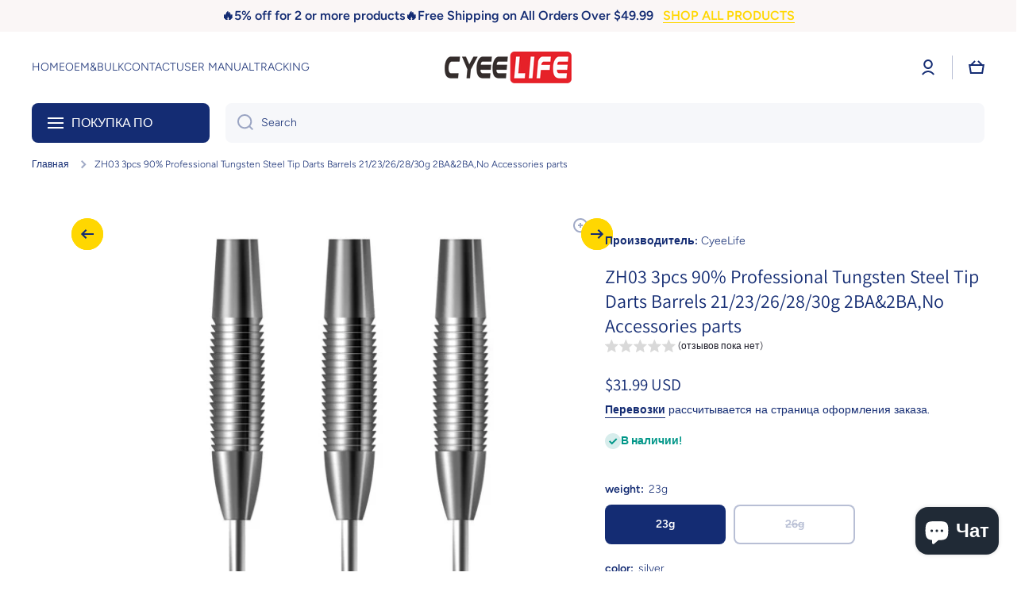

--- FILE ---
content_type: text/html; charset=utf-8
request_url: https://www.cyeelife.com/ru/products/3pcs-90-professional-tungsten-steel-tip-darts-barrels-21-23-26-28-30g-2ba-2ba-no-accessories-parts
body_size: 40763
content:
<!doctype html>
<html class="no-js" lang="ru" data-role="main">
  <head>
    <meta charset="utf-8">
    <meta http-equiv="X-UA-Compatible" content="IE=edge">
    <meta name="viewport" content="width=device-width,initial-scale=1">
    <meta name="theme-color" content="">
    <link rel="canonical" href="https://www.cyeelife.com/ru/products/3pcs-90-professional-tungsten-steel-tip-darts-barrels-21-23-26-28-30g-2ba-2ba-no-accessories-parts">
    <link rel="preconnect" href="https://cdn.shopify.com" crossorigin><link rel="preconnect" href="https://fonts.shopifycdn.com" crossorigin><link rel="preconnect" href="https://fonts.shopifycdn.com" crossorigin><title>
      ZH03 3pcs 90% Professional Tungsten Steel Tip Darts Barrels 21/23/26/2
 &ndash; CyeeLife Sports</title>

    

    

<meta property="og:site_name" content="CyeeLife Sports">
<meta property="og:url" content="https://www.cyeelife.com/ru/products/3pcs-90-professional-tungsten-steel-tip-darts-barrels-21-23-26-28-30g-2ba-2ba-no-accessories-parts">
<meta property="og:title" content="ZH03 3pcs 90% Professional Tungsten Steel Tip Darts Barrels 21/23/26/2">
<meta property="og:type" content="product">
<meta property="og:description" content="Премиум дротики, мишени, полёты и многое другое в Cyeelife! Быстрая доставка, эксклюзивные скидки и советы экспертов для улучшения игры. Купите профессиональное оборудование для дартса по выгодным ценам!"><meta property="og:image" content="http://www.cyeelife.com/cdn/shop/products/8f772a0e2d34cf01.jpg?v=1678350350">
  <meta property="og:image:secure_url" content="https://www.cyeelife.com/cdn/shop/products/8f772a0e2d34cf01.jpg?v=1678350350">
  <meta property="og:image:width" content="600">
  <meta property="og:image:height" content="600"><meta property="og:price:amount" content="31.99">
  <meta property="og:price:currency" content="USD"><meta name="twitter:card" content="summary_large_image">
<meta name="twitter:title" content="ZH03 3pcs 90% Professional Tungsten Steel Tip Darts Barrels 21/23/26/2">
<meta name="twitter:description" content="Премиум дротики, мишени, полёты и многое другое в Cyeelife! Быстрая доставка, эксклюзивные скидки и советы экспертов для улучшения игры. Купите профессиональное оборудование для дартса по выгодным ценам!">

    <script async crossorigin fetchpriority="high" src="/cdn/shopifycloud/importmap-polyfill/es-modules-shim.2.4.0.js"></script>
<script src="//www.cyeelife.com/cdn/shop/t/17/assets/constants.js?v=58251544750838685771765671137" defer="defer"></script>
    <script src="//www.cyeelife.com/cdn/shop/t/17/assets/pubsub.js?v=158357773527763999511765671138" defer="defer"></script>
    <script src="//www.cyeelife.com/cdn/shop/t/17/assets/global.js?v=87827154047546529161765671138" defer="defer"></script>
    
    <script>window.performance && window.performance.mark && window.performance.mark('shopify.content_for_header.start');</script><meta id="shopify-digital-wallet" name="shopify-digital-wallet" content="/72840216878/digital_wallets/dialog">
<meta name="shopify-checkout-api-token" content="2c80b0a4e470590f83c113723cd4a983">
<meta id="in-context-paypal-metadata" data-shop-id="72840216878" data-venmo-supported="false" data-environment="production" data-locale="ru_RU" data-paypal-v4="true" data-currency="USD">
<link rel="alternate" hreflang="x-default" href="https://www.cyeelife.com/products/3pcs-90-professional-tungsten-steel-tip-darts-barrels-21-23-26-28-30g-2ba-2ba-no-accessories-parts">
<link rel="alternate" hreflang="en" href="https://www.cyeelife.com/products/3pcs-90-professional-tungsten-steel-tip-darts-barrels-21-23-26-28-30g-2ba-2ba-no-accessories-parts">
<link rel="alternate" hreflang="ja" href="https://www.cyeelife.com/ja/products/3pcs-90-professional-tungsten-steel-tip-darts-barrels-21-23-26-28-30g-2ba-2ba-no-accessories-parts">
<link rel="alternate" hreflang="nl" href="https://www.cyeelife.com/nl/products/3pcs-90-professional-tungsten-steel-tip-darts-barrels-21-23-26-28-30g-2ba-2ba-no-accessories-parts">
<link rel="alternate" hreflang="ru" href="https://www.cyeelife.com/ru/products/3pcs-90-professional-tungsten-steel-tip-darts-barrels-21-23-26-28-30g-2ba-2ba-no-accessories-parts">
<link rel="alternate" hreflang="de" href="https://www.cyeelife.com/de/products/3pcs-90-professional-tungsten-steel-tip-darts-barrels-21-23-26-28-30g-2ba-2ba-no-accessories-parts">
<link rel="alternate" hreflang="it" href="https://www.cyeelife.com/it/products/3pcs-90-professional-tungsten-steel-tip-darts-barrels-21-23-26-28-30g-2ba-2ba-no-accessories-parts">
<link rel="alternate" hreflang="es" href="https://www.cyeelife.com/es/products/3pcs-90-professional-tungsten-steel-tip-darts-barrels-21-23-26-28-30g-2ba-2ba-no-accessories-parts">
<link rel="alternate" hreflang="fr" href="https://www.cyeelife.com/fr/products/3pcs-90-professional-tungsten-steel-tip-darts-barrels-21-23-26-28-30g-2ba-2ba-no-accessories-parts">
<link rel="alternate" hreflang="da" href="https://www.cyeelife.com/da/products/3pcs-90-professional-tungsten-steel-tip-darts-barrels-21-23-26-28-30g-2ba-2ba-no-accessories-parts">
<link rel="alternate" type="application/json+oembed" href="https://www.cyeelife.com/ru/products/3pcs-90-professional-tungsten-steel-tip-darts-barrels-21-23-26-28-30g-2ba-2ba-no-accessories-parts.oembed">
<script async="async" src="/checkouts/internal/preloads.js?locale=ru-US"></script>
<script id="shopify-features" type="application/json">{"accessToken":"2c80b0a4e470590f83c113723cd4a983","betas":["rich-media-storefront-analytics"],"domain":"www.cyeelife.com","predictiveSearch":true,"shopId":72840216878,"locale":"ru"}</script>
<script>var Shopify = Shopify || {};
Shopify.shop = "cyeelife-sports.myshopify.com";
Shopify.locale = "ru";
Shopify.currency = {"active":"USD","rate":"1.0"};
Shopify.country = "US";
Shopify.theme = {"name":"Minion4.1.0发布于20251214","id":183080649006,"schema_name":"Minion","schema_version":"4.1.0","theme_store_id":1571,"role":"main"};
Shopify.theme.handle = "null";
Shopify.theme.style = {"id":null,"handle":null};
Shopify.cdnHost = "www.cyeelife.com/cdn";
Shopify.routes = Shopify.routes || {};
Shopify.routes.root = "/ru/";</script>
<script type="module">!function(o){(o.Shopify=o.Shopify||{}).modules=!0}(window);</script>
<script>!function(o){function n(){var o=[];function n(){o.push(Array.prototype.slice.apply(arguments))}return n.q=o,n}var t=o.Shopify=o.Shopify||{};t.loadFeatures=n(),t.autoloadFeatures=n()}(window);</script>
<script id="shop-js-analytics" type="application/json">{"pageType":"product"}</script>
<script defer="defer" async type="module" src="//www.cyeelife.com/cdn/shopifycloud/shop-js/modules/v2/client.init-shop-cart-sync_bMa4EAn1.ru.esm.js"></script>
<script defer="defer" async type="module" src="//www.cyeelife.com/cdn/shopifycloud/shop-js/modules/v2/chunk.common_4RF3jtGH.esm.js"></script>
<script defer="defer" async type="module" src="//www.cyeelife.com/cdn/shopifycloud/shop-js/modules/v2/chunk.modal_CZ8DnfZh.esm.js"></script>
<script type="module">
  await import("//www.cyeelife.com/cdn/shopifycloud/shop-js/modules/v2/client.init-shop-cart-sync_bMa4EAn1.ru.esm.js");
await import("//www.cyeelife.com/cdn/shopifycloud/shop-js/modules/v2/chunk.common_4RF3jtGH.esm.js");
await import("//www.cyeelife.com/cdn/shopifycloud/shop-js/modules/v2/chunk.modal_CZ8DnfZh.esm.js");

  window.Shopify.SignInWithShop?.initShopCartSync?.({"fedCMEnabled":true,"windoidEnabled":true});

</script>
<script>(function() {
  var isLoaded = false;
  function asyncLoad() {
    if (isLoaded) return;
    isLoaded = true;
    var urls = ["\/\/cdn.shopify.com\/proxy\/03cfb49cb1919e0f26d6b132d0c1f7079c897855b42227ab53a71297042fb782\/api.goaffpro.com\/loader.js?shop=cyeelife-sports.myshopify.com\u0026sp-cache-control=cHVibGljLCBtYXgtYWdlPTkwMA"];
    for (var i = 0; i < urls.length; i++) {
      var s = document.createElement('script');
      s.type = 'text/javascript';
      s.async = true;
      s.src = urls[i];
      var x = document.getElementsByTagName('script')[0];
      x.parentNode.insertBefore(s, x);
    }
  };
  if(window.attachEvent) {
    window.attachEvent('onload', asyncLoad);
  } else {
    window.addEventListener('load', asyncLoad, false);
  }
})();</script>
<script id="__st">var __st={"a":72840216878,"offset":28800,"reqid":"67ac6950-8241-4d30-9e3b-ad70c3d907ad-1769462112","pageurl":"www.cyeelife.com\/ru\/products\/3pcs-90-professional-tungsten-steel-tip-darts-barrels-21-23-26-28-30g-2ba-2ba-no-accessories-parts","u":"9273a0ce24b5","p":"product","rtyp":"product","rid":8168206958894};</script>
<script>window.ShopifyPaypalV4VisibilityTracking = true;</script>
<script id="form-persister">!function(){'use strict';const t='contact',e='new_comment',n=[[t,t],['blogs',e],['comments',e],[t,'customer']],o='password',r='form_key',c=['recaptcha-v3-token','g-recaptcha-response','h-captcha-response',o],s=()=>{try{return window.sessionStorage}catch{return}},i='__shopify_v',u=t=>t.elements[r],a=function(){const t=[...n].map((([t,e])=>`form[action*='/${t}']:not([data-nocaptcha='true']) input[name='form_type'][value='${e}']`)).join(',');var e;return e=t,()=>e?[...document.querySelectorAll(e)].map((t=>t.form)):[]}();function m(t){const e=u(t);a().includes(t)&&(!e||!e.value)&&function(t){try{if(!s())return;!function(t){const e=s();if(!e)return;const n=u(t);if(!n)return;const o=n.value;o&&e.removeItem(o)}(t);const e=Array.from(Array(32),(()=>Math.random().toString(36)[2])).join('');!function(t,e){u(t)||t.append(Object.assign(document.createElement('input'),{type:'hidden',name:r})),t.elements[r].value=e}(t,e),function(t,e){const n=s();if(!n)return;const r=[...t.querySelectorAll(`input[type='${o}']`)].map((({name:t})=>t)),u=[...c,...r],a={};for(const[o,c]of new FormData(t).entries())u.includes(o)||(a[o]=c);n.setItem(e,JSON.stringify({[i]:1,action:t.action,data:a}))}(t,e)}catch(e){console.error('failed to persist form',e)}}(t)}const f=t=>{if('true'===t.dataset.persistBound)return;const e=function(t,e){const n=function(t){return'function'==typeof t.submit?t.submit:HTMLFormElement.prototype.submit}(t).bind(t);return function(){let t;return()=>{t||(t=!0,(()=>{try{e(),n()}catch(t){(t=>{console.error('form submit failed',t)})(t)}})(),setTimeout((()=>t=!1),250))}}()}(t,(()=>{m(t)}));!function(t,e){if('function'==typeof t.submit&&'function'==typeof e)try{t.submit=e}catch{}}(t,e),t.addEventListener('submit',(t=>{t.preventDefault(),e()})),t.dataset.persistBound='true'};!function(){function t(t){const e=(t=>{const e=t.target;return e instanceof HTMLFormElement?e:e&&e.form})(t);e&&m(e)}document.addEventListener('submit',t),document.addEventListener('DOMContentLoaded',(()=>{const e=a();for(const t of e)f(t);var n;n=document.body,new window.MutationObserver((t=>{for(const e of t)if('childList'===e.type&&e.addedNodes.length)for(const t of e.addedNodes)1===t.nodeType&&'FORM'===t.tagName&&a().includes(t)&&f(t)})).observe(n,{childList:!0,subtree:!0,attributes:!1}),document.removeEventListener('submit',t)}))}()}();</script>
<script integrity="sha256-4kQ18oKyAcykRKYeNunJcIwy7WH5gtpwJnB7kiuLZ1E=" data-source-attribution="shopify.loadfeatures" defer="defer" src="//www.cyeelife.com/cdn/shopifycloud/storefront/assets/storefront/load_feature-a0a9edcb.js" crossorigin="anonymous"></script>
<script data-source-attribution="shopify.dynamic_checkout.dynamic.init">var Shopify=Shopify||{};Shopify.PaymentButton=Shopify.PaymentButton||{isStorefrontPortableWallets:!0,init:function(){window.Shopify.PaymentButton.init=function(){};var t=document.createElement("script");t.src="https://www.cyeelife.com/cdn/shopifycloud/portable-wallets/latest/portable-wallets.ru.js",t.type="module",document.head.appendChild(t)}};
</script>
<script data-source-attribution="shopify.dynamic_checkout.buyer_consent">
  function portableWalletsHideBuyerConsent(e){var t=document.getElementById("shopify-buyer-consent"),n=document.getElementById("shopify-subscription-policy-button");t&&n&&(t.classList.add("hidden"),t.setAttribute("aria-hidden","true"),n.removeEventListener("click",e))}function portableWalletsShowBuyerConsent(e){var t=document.getElementById("shopify-buyer-consent"),n=document.getElementById("shopify-subscription-policy-button");t&&n&&(t.classList.remove("hidden"),t.removeAttribute("aria-hidden"),n.addEventListener("click",e))}window.Shopify?.PaymentButton&&(window.Shopify.PaymentButton.hideBuyerConsent=portableWalletsHideBuyerConsent,window.Shopify.PaymentButton.showBuyerConsent=portableWalletsShowBuyerConsent);
</script>
<script>
  function portableWalletsCleanup(e){e&&e.src&&console.error("Failed to load portable wallets script "+e.src);var t=document.querySelectorAll("shopify-accelerated-checkout .shopify-payment-button__skeleton, shopify-accelerated-checkout-cart .wallet-cart-button__skeleton"),e=document.getElementById("shopify-buyer-consent");for(let e=0;e<t.length;e++)t[e].remove();e&&e.remove()}function portableWalletsNotLoadedAsModule(e){e instanceof ErrorEvent&&"string"==typeof e.message&&e.message.includes("import.meta")&&"string"==typeof e.filename&&e.filename.includes("portable-wallets")&&(window.removeEventListener("error",portableWalletsNotLoadedAsModule),window.Shopify.PaymentButton.failedToLoad=e,"loading"===document.readyState?document.addEventListener("DOMContentLoaded",window.Shopify.PaymentButton.init):window.Shopify.PaymentButton.init())}window.addEventListener("error",portableWalletsNotLoadedAsModule);
</script>

<script type="module" src="https://www.cyeelife.com/cdn/shopifycloud/portable-wallets/latest/portable-wallets.ru.js" onError="portableWalletsCleanup(this)" crossorigin="anonymous"></script>
<script nomodule>
  document.addEventListener("DOMContentLoaded", portableWalletsCleanup);
</script>

<script id='scb4127' type='text/javascript' async='' src='https://www.cyeelife.com/cdn/shopifycloud/privacy-banner/storefront-banner.js'></script><link id="shopify-accelerated-checkout-styles" rel="stylesheet" media="screen" href="https://www.cyeelife.com/cdn/shopifycloud/portable-wallets/latest/accelerated-checkout-backwards-compat.css" crossorigin="anonymous">
<style id="shopify-accelerated-checkout-cart">
        #shopify-buyer-consent {
  margin-top: 1em;
  display: inline-block;
  width: 100%;
}

#shopify-buyer-consent.hidden {
  display: none;
}

#shopify-subscription-policy-button {
  background: none;
  border: none;
  padding: 0;
  text-decoration: underline;
  font-size: inherit;
  cursor: pointer;
}

#shopify-subscription-policy-button::before {
  box-shadow: none;
}

      </style>
<script id="sections-script" data-sections="main-product,footer" defer="defer" src="//www.cyeelife.com/cdn/shop/t/17/compiled_assets/scripts.js?v=417"></script>
<script>window.performance && window.performance.mark && window.performance.mark('shopify.content_for_header.end');</script>

    
    <style data-shopify>    
      @font-face {
  font-family: Figtree;
  font-weight: 300;
  font-style: normal;
  font-display: swap;
  src: url("//www.cyeelife.com/cdn/fonts/figtree/figtree_n3.e4cc0323f8b9feb279bf6ced9d868d88ce80289f.woff2") format("woff2"),
       url("//www.cyeelife.com/cdn/fonts/figtree/figtree_n3.db79ac3fb83d054d99bd79fccf8e8782b5cf449e.woff") format("woff");
}

@font-face {
  font-family: Figtree;
  font-weight: 600;
  font-style: normal;
  font-display: swap;
  src: url("//www.cyeelife.com/cdn/fonts/figtree/figtree_n6.9d1ea52bb49a0a86cfd1b0383d00f83d3fcc14de.woff2") format("woff2"),
       url("//www.cyeelife.com/cdn/fonts/figtree/figtree_n6.f0fcdea525a0e47b2ae4ab645832a8e8a96d31d3.woff") format("woff");
}

@font-face {
  font-family: Figtree;
  font-weight: 300;
  font-style: italic;
  font-display: swap;
  src: url("//www.cyeelife.com/cdn/fonts/figtree/figtree_i3.914abbe7a583759f0a18bf02652c9ee1f4bb1c6d.woff2") format("woff2"),
       url("//www.cyeelife.com/cdn/fonts/figtree/figtree_i3.3d7354f07ddb3c61082efcb69896c65d6c00d9fa.woff") format("woff");
}

      @font-face {
  font-family: Figtree;
  font-weight: 600;
  font-style: italic;
  font-display: swap;
  src: url("//www.cyeelife.com/cdn/fonts/figtree/figtree_i6.702baae75738b446cfbed6ac0d60cab7b21e61ba.woff2") format("woff2"),
       url("//www.cyeelife.com/cdn/fonts/figtree/figtree_i6.6b8dc40d16c9905d29525156e284509f871ce8f9.woff") format("woff");
}

      @font-face {
  font-family: Figtree;
  font-weight: 600;
  font-style: normal;
  font-display: swap;
  src: url("//www.cyeelife.com/cdn/fonts/figtree/figtree_n6.9d1ea52bb49a0a86cfd1b0383d00f83d3fcc14de.woff2") format("woff2"),
       url("//www.cyeelife.com/cdn/fonts/figtree/figtree_n6.f0fcdea525a0e47b2ae4ab645832a8e8a96d31d3.woff") format("woff");
}

      @font-face {
  font-family: Assistant;
  font-weight: 400;
  font-style: normal;
  font-display: swap;
  src: url("//www.cyeelife.com/cdn/fonts/assistant/assistant_n4.9120912a469cad1cc292572851508ca49d12e768.woff2") format("woff2"),
       url("//www.cyeelife.com/cdn/fonts/assistant/assistant_n4.6e9875ce64e0fefcd3f4446b7ec9036b3ddd2985.woff") format("woff");
}

    
      :root {
    	--duration-short: .2s;
        --duration-medium: .3s;
    	--duration-large: .5s;
    	--animation-bezier: ease;
    	--zoom-animation-bezier: cubic-bezier(.15,.75,.5,1);
    
        --animation-type: cubic-bezier(0, 0, 0.3, 1);
        --animation-time: .5s;

        --product-thumbnail_move-up: 0.35s;
        --product-thumbnail_move-up_type: linear;
        --product-thumbnail-button_opacity_hover: 0.15s;
        --product-thumbnail-button_opacity_over: 0.3s;
        --product-thumbnail-button_opacity_type: linear;
        --product-thumbnail-button_move: 0.35s;
        --product-thumbnail-button_move_type: linear;

        --font-heading-family: Figtree, sans-serif;
        --font-heading-style: normal;
        --font-heading-weight: 600;
        --font-heading-family-2: Assistant, sans-serif;
        --font-heading-style-2: normal;
        --font-heading-weight-2: 400;
    
        --font-body-family: Figtree, sans-serif;
        --font-body-style: normal;
        --font-body-weight: 300;
        --font-body-bold-weight: 600;
        --font-button-weight: 600;
    
    	  --font-heading-scale: 1.0;
        --font-heading-scale-2: 1.0;
        --font-body-scale: 1.0;
    
        --font-body-size: calc(16px * var(--font-body-scale));
        --font-body-line-height: 130%;
        --font-body2-size: calc(14px * var(--font-body-scale));
        --font-body2-line-height: 130%;
        --font-body3-size: calc(12px * var(--font-body-scale));
        --font-body3-line-height: 130%;
        --font-body4-size: calc(10px * var(--font-body-scale));
        --font-body4-line-height: 130%;

        --color-body-background: #ffffff;
        --color-secondary-background: #faf6f6;
      	--color-section-background: var(--color-secondary-background);--color-simple-dropdown: #ffffff;
        --color-vertical-menu-dropdown: #ffffff;

        --color-base:#142c73;
    	  --color-base-rgb: 20, 44, 115;
        --color-accent:#ffd701;
        --color-subheading: var(--color-accent);
        --color-text-link:#0568d6;

        --color-price: #142c73;
        --color-old-price: #d20404;
        --color-lines-borders: rgba(20, 44, 115, 0.3);
        --color-input-background: #f6f7fa;
        --color-input-text: #142c73;
        --color-input-background-active: var(--color-body-background);
        --opacity-icons: 0.4;

    	  --mobile-focus-color: rgba(20, 44, 115, 0.04);

    	  --shadow: 0px 4px 20px rgba(22, 19, 69, 0.13);
        --card-price-size: calc(16px * var(--font-heading-scale));--auto-text-color-button-light:#ffffff;
    	--auto-text-color-button-dark:var(--color-base);
    	--auto-input-color-active-border-light: rgba(255,255,255,0.3);
    	--auto-input-color-active-border-dark:rgba(var(--color-base-rgb),0.3);--auto-text-color-input-light:#ffffff;
    	--auto-text-color-input-dark:var(--color-input-text);--auto-text-color-accent: 
var(--color-base)
;--auto-text-color--with-base-color: #ffffff;--radius: 8px;
    	--radius-input: 8px;
    	--radius-button: 8px;
    	--radius-badge:3px;
    	--radius-checkbox:4px;
        --radius-menu: 8px;

        --color-badge-1:#d20404;--color-badge-1-text: var(--auto-text-color-button-light);--color-badge-2:#ef6c00;--color-badge-2-text: var(--auto-text-color-button-light);--color-badge-3:#142c73;--color-badge-3-text: var(--auto-text-color-button-light);--color-free-delivery-bar: #99D5CF;
      
    	--color-error: #d20404;
    
        --form_field-height: 50px;
        
        --page-width: 1300px;
        --page-padding: 20px;
        --page-padding-tablet: 20px;
        --page-padding-phone: 20px;

        --sections-top-spacing:100px;
    	--sections-top-spacing-mobile:80px;
		--sections-top-spacing--medium:80px;
    	--sections-top-spacing--medium-mobile:60px;
		--sections-top-spacing--small:40px;
    	--sections-top-spacing--small-mobile:40px;

        --padding1: 10px;
        --padding2: 20px;
        --padding3: 30px;
        --padding4: 40px;
    	--padding5: 60px;
        --padding-auto: 20px;
      }

      *,
      *::before,
      *::after {
      	box-sizing: border-box;
      }
      html {
        box-sizing: border-box;
        height: 100%;
     	-webkit-tap-highlight-color: transparent;
    	scroll-behavior: smooth;
      }
      body {
        display: grid;
        grid-template-rows: auto auto 1fr auto;
        grid-template-columns: 100%;
        min-height: 100%;
        margin: 0;
        font-size: var(--font-body-size);
        line-height: var(--font-body-line-height);
        color: var(--color-base);
    	background: var(--color-body-background);
        font-family: var(--font-body-family);
        font-style: var(--font-body-style);
        font-weight: var(--font-body-weight);
        -webkit-text-size-adjust: none;
    	text-size-adjust: none;
    	overflow-x: hidden;
      }.btn,
      .btn-color{
        --background: var(--color-accent);--color: var(--auto-text-color-button-dark);
    	--fill: var(--auto-text-color-button-dark);}.btn--secondary{
        --background: var(--color-base);--color: var(--auto-text-color-button-light);
    	--fill: var(--auto-text-color-button-light);}.btn.checkout-button-color,
      .btn.product-form__submit,
      .btn.btn--add-to-cart{
        --background: #009688;--color: var(--auto-text-color-button-light);
    	--fill: var(--auto-text-color-button-light);}.btn.btn-quickview-color{
        --background: #FFFFFF;--color: var(--auto-text-color-button-dark);
    	--fill: var(--auto-text-color-button-dark);}

      
    
    .visually-hidden {
      position: absolute!important;
      overflow: hidden;
      margin: -1px;
      border: 0;
      clip: rect(0 0 0 0);
      word-wrap: normal!important;
    }
    .visually-hidden:not(:focus),
    .visually-hidden:not(:focus-visible){
      width: 1px;
      height: 1px;
      padding: 0;
    }
    .announcement-bar{
      opacity:0;
    }
    .popup-modal{
      display: none;
    }.js #MainContent{
      opacity:0;
      transition: opacity 1s var(--animation-bezier);
    }
    .js.dom-loaded #MainContent{
      opacity:1;
    }.js img.image-show--fadein{
      opacity:0;
      transition: opacity 1s var(--animation-bezier);
    }
    .js img.image-show--fadein.image-loaded{
      opacity: 1;
    }</style>

    <link href="//www.cyeelife.com/cdn/shop/t/17/assets/base.css?v=67188733380114948991765671138" rel="stylesheet" type="text/css" media="all" />
    
<link rel="preload" as="font" href="//www.cyeelife.com/cdn/fonts/figtree/figtree_n3.e4cc0323f8b9feb279bf6ced9d868d88ce80289f.woff2" type="font/woff2" crossorigin><link rel="preload" as="font" href="//www.cyeelife.com/cdn/fonts/figtree/figtree_n6.9d1ea52bb49a0a86cfd1b0383d00f83d3fcc14de.woff2" type="font/woff2" crossorigin><link rel="preload" as="font" href="//www.cyeelife.com/cdn/fonts/assistant/assistant_n4.9120912a469cad1cc292572851508ca49d12e768.woff2" type="font/woff2" crossorigin><link rel="stylesheet" href="//www.cyeelife.com/cdn/shop/t/17/assets/component-predictive-search.css?v=94864108147250248381765671138" media="print" onload="this.media='all'"><script>
      document.documentElement.className = document.documentElement.className.replace('no-js', 'js');
      if (Shopify.designMode) {
        document.documentElement.classList.add('shopify-design-mode');
      }
      document.addEventListener("DOMContentLoaded", function(event) {
        document.documentElement.classList.add('dom-loaded');
        setTimeout(function(){document.querySelector('footer').classList.add('footer-loaded')}, 700);
      });
    </script>

    <script type="importmap">
      {
        "imports": {
          "@theme/module-count-up": "//www.cyeelife.com/cdn/shop/t/17/assets/module-count-up.js?v=145688113582371974871765671138",
          "@theme/countUp": "//www.cyeelife.com/cdn/shop/t/17/assets/countUp.min.js?v=126911781188379878681765671138"
        }
      }
    </script>
  <script src="https://cdn.shopify.com/extensions/019bb158-f4e7-725f-a600-ef9c348de641/theme-app-extension-245/assets/alireviews-box.min.js" type="text/javascript" defer="defer"></script>
<script src="https://cdn.shopify.com/extensions/e8878072-2f6b-4e89-8082-94b04320908d/inbox-1254/assets/inbox-chat-loader.js" type="text/javascript" defer="defer"></script>
<script src="https://cdn.shopify.com/extensions/019bb158-f4e7-725f-a600-ef9c348de641/theme-app-extension-245/assets/alireviews.min.js" type="text/javascript" defer="defer"></script>
<script src="https://cdn.shopify.com/extensions/019bb158-f4e7-725f-a600-ef9c348de641/theme-app-extension-245/assets/alireviews-star-rating.min.js" type="text/javascript" defer="defer"></script>
<link href="https://monorail-edge.shopifysvc.com" rel="dns-prefetch">
<script>(function(){if ("sendBeacon" in navigator && "performance" in window) {try {var session_token_from_headers = performance.getEntriesByType('navigation')[0].serverTiming.find(x => x.name == '_s').description;} catch {var session_token_from_headers = undefined;}var session_cookie_matches = document.cookie.match(/_shopify_s=([^;]*)/);var session_token_from_cookie = session_cookie_matches && session_cookie_matches.length === 2 ? session_cookie_matches[1] : "";var session_token = session_token_from_headers || session_token_from_cookie || "";function handle_abandonment_event(e) {var entries = performance.getEntries().filter(function(entry) {return /monorail-edge.shopifysvc.com/.test(entry.name);});if (!window.abandonment_tracked && entries.length === 0) {window.abandonment_tracked = true;var currentMs = Date.now();var navigation_start = performance.timing.navigationStart;var payload = {shop_id: 72840216878,url: window.location.href,navigation_start,duration: currentMs - navigation_start,session_token,page_type: "product"};window.navigator.sendBeacon("https://monorail-edge.shopifysvc.com/v1/produce", JSON.stringify({schema_id: "online_store_buyer_site_abandonment/1.1",payload: payload,metadata: {event_created_at_ms: currentMs,event_sent_at_ms: currentMs}}));}}window.addEventListener('pagehide', handle_abandonment_event);}}());</script>
<script id="web-pixels-manager-setup">(function e(e,d,r,n,o){if(void 0===o&&(o={}),!Boolean(null===(a=null===(i=window.Shopify)||void 0===i?void 0:i.analytics)||void 0===a?void 0:a.replayQueue)){var i,a;window.Shopify=window.Shopify||{};var t=window.Shopify;t.analytics=t.analytics||{};var s=t.analytics;s.replayQueue=[],s.publish=function(e,d,r){return s.replayQueue.push([e,d,r]),!0};try{self.performance.mark("wpm:start")}catch(e){}var l=function(){var e={modern:/Edge?\/(1{2}[4-9]|1[2-9]\d|[2-9]\d{2}|\d{4,})\.\d+(\.\d+|)|Firefox\/(1{2}[4-9]|1[2-9]\d|[2-9]\d{2}|\d{4,})\.\d+(\.\d+|)|Chrom(ium|e)\/(9{2}|\d{3,})\.\d+(\.\d+|)|(Maci|X1{2}).+ Version\/(15\.\d+|(1[6-9]|[2-9]\d|\d{3,})\.\d+)([,.]\d+|)( \(\w+\)|)( Mobile\/\w+|) Safari\/|Chrome.+OPR\/(9{2}|\d{3,})\.\d+\.\d+|(CPU[ +]OS|iPhone[ +]OS|CPU[ +]iPhone|CPU IPhone OS|CPU iPad OS)[ +]+(15[._]\d+|(1[6-9]|[2-9]\d|\d{3,})[._]\d+)([._]\d+|)|Android:?[ /-](13[3-9]|1[4-9]\d|[2-9]\d{2}|\d{4,})(\.\d+|)(\.\d+|)|Android.+Firefox\/(13[5-9]|1[4-9]\d|[2-9]\d{2}|\d{4,})\.\d+(\.\d+|)|Android.+Chrom(ium|e)\/(13[3-9]|1[4-9]\d|[2-9]\d{2}|\d{4,})\.\d+(\.\d+|)|SamsungBrowser\/([2-9]\d|\d{3,})\.\d+/,legacy:/Edge?\/(1[6-9]|[2-9]\d|\d{3,})\.\d+(\.\d+|)|Firefox\/(5[4-9]|[6-9]\d|\d{3,})\.\d+(\.\d+|)|Chrom(ium|e)\/(5[1-9]|[6-9]\d|\d{3,})\.\d+(\.\d+|)([\d.]+$|.*Safari\/(?![\d.]+ Edge\/[\d.]+$))|(Maci|X1{2}).+ Version\/(10\.\d+|(1[1-9]|[2-9]\d|\d{3,})\.\d+)([,.]\d+|)( \(\w+\)|)( Mobile\/\w+|) Safari\/|Chrome.+OPR\/(3[89]|[4-9]\d|\d{3,})\.\d+\.\d+|(CPU[ +]OS|iPhone[ +]OS|CPU[ +]iPhone|CPU IPhone OS|CPU iPad OS)[ +]+(10[._]\d+|(1[1-9]|[2-9]\d|\d{3,})[._]\d+)([._]\d+|)|Android:?[ /-](13[3-9]|1[4-9]\d|[2-9]\d{2}|\d{4,})(\.\d+|)(\.\d+|)|Mobile Safari.+OPR\/([89]\d|\d{3,})\.\d+\.\d+|Android.+Firefox\/(13[5-9]|1[4-9]\d|[2-9]\d{2}|\d{4,})\.\d+(\.\d+|)|Android.+Chrom(ium|e)\/(13[3-9]|1[4-9]\d|[2-9]\d{2}|\d{4,})\.\d+(\.\d+|)|Android.+(UC? ?Browser|UCWEB|U3)[ /]?(15\.([5-9]|\d{2,})|(1[6-9]|[2-9]\d|\d{3,})\.\d+)\.\d+|SamsungBrowser\/(5\.\d+|([6-9]|\d{2,})\.\d+)|Android.+MQ{2}Browser\/(14(\.(9|\d{2,})|)|(1[5-9]|[2-9]\d|\d{3,})(\.\d+|))(\.\d+|)|K[Aa][Ii]OS\/(3\.\d+|([4-9]|\d{2,})\.\d+)(\.\d+|)/},d=e.modern,r=e.legacy,n=navigator.userAgent;return n.match(d)?"modern":n.match(r)?"legacy":"unknown"}(),u="modern"===l?"modern":"legacy",c=(null!=n?n:{modern:"",legacy:""})[u],f=function(e){return[e.baseUrl,"/wpm","/b",e.hashVersion,"modern"===e.buildTarget?"m":"l",".js"].join("")}({baseUrl:d,hashVersion:r,buildTarget:u}),m=function(e){var d=e.version,r=e.bundleTarget,n=e.surface,o=e.pageUrl,i=e.monorailEndpoint;return{emit:function(e){var a=e.status,t=e.errorMsg,s=(new Date).getTime(),l=JSON.stringify({metadata:{event_sent_at_ms:s},events:[{schema_id:"web_pixels_manager_load/3.1",payload:{version:d,bundle_target:r,page_url:o,status:a,surface:n,error_msg:t},metadata:{event_created_at_ms:s}}]});if(!i)return console&&console.warn&&console.warn("[Web Pixels Manager] No Monorail endpoint provided, skipping logging."),!1;try{return self.navigator.sendBeacon.bind(self.navigator)(i,l)}catch(e){}var u=new XMLHttpRequest;try{return u.open("POST",i,!0),u.setRequestHeader("Content-Type","text/plain"),u.send(l),!0}catch(e){return console&&console.warn&&console.warn("[Web Pixels Manager] Got an unhandled error while logging to Monorail."),!1}}}}({version:r,bundleTarget:l,surface:e.surface,pageUrl:self.location.href,monorailEndpoint:e.monorailEndpoint});try{o.browserTarget=l,function(e){var d=e.src,r=e.async,n=void 0===r||r,o=e.onload,i=e.onerror,a=e.sri,t=e.scriptDataAttributes,s=void 0===t?{}:t,l=document.createElement("script"),u=document.querySelector("head"),c=document.querySelector("body");if(l.async=n,l.src=d,a&&(l.integrity=a,l.crossOrigin="anonymous"),s)for(var f in s)if(Object.prototype.hasOwnProperty.call(s,f))try{l.dataset[f]=s[f]}catch(e){}if(o&&l.addEventListener("load",o),i&&l.addEventListener("error",i),u)u.appendChild(l);else{if(!c)throw new Error("Did not find a head or body element to append the script");c.appendChild(l)}}({src:f,async:!0,onload:function(){if(!function(){var e,d;return Boolean(null===(d=null===(e=window.Shopify)||void 0===e?void 0:e.analytics)||void 0===d?void 0:d.initialized)}()){var d=window.webPixelsManager.init(e)||void 0;if(d){var r=window.Shopify.analytics;r.replayQueue.forEach((function(e){var r=e[0],n=e[1],o=e[2];d.publishCustomEvent(r,n,o)})),r.replayQueue=[],r.publish=d.publishCustomEvent,r.visitor=d.visitor,r.initialized=!0}}},onerror:function(){return m.emit({status:"failed",errorMsg:"".concat(f," has failed to load")})},sri:function(e){var d=/^sha384-[A-Za-z0-9+/=]+$/;return"string"==typeof e&&d.test(e)}(c)?c:"",scriptDataAttributes:o}),m.emit({status:"loading"})}catch(e){m.emit({status:"failed",errorMsg:(null==e?void 0:e.message)||"Unknown error"})}}})({shopId: 72840216878,storefrontBaseUrl: "https://www.cyeelife.com",extensionsBaseUrl: "https://extensions.shopifycdn.com/cdn/shopifycloud/web-pixels-manager",monorailEndpoint: "https://monorail-edge.shopifysvc.com/unstable/produce_batch",surface: "storefront-renderer",enabledBetaFlags: ["2dca8a86"],webPixelsConfigList: [{"id":"1446576430","configuration":"{\"shop\":\"cyeelife-sports.myshopify.com\",\"cookie_duration\":\"604800\"}","eventPayloadVersion":"v1","runtimeContext":"STRICT","scriptVersion":"a2e7513c3708f34b1f617d7ce88f9697","type":"APP","apiClientId":2744533,"privacyPurposes":["ANALYTICS","MARKETING"],"dataSharingAdjustments":{"protectedCustomerApprovalScopes":["read_customer_address","read_customer_email","read_customer_name","read_customer_personal_data","read_customer_phone"]}},{"id":"shopify-app-pixel","configuration":"{}","eventPayloadVersion":"v1","runtimeContext":"STRICT","scriptVersion":"0450","apiClientId":"shopify-pixel","type":"APP","privacyPurposes":["ANALYTICS","MARKETING"]},{"id":"shopify-custom-pixel","eventPayloadVersion":"v1","runtimeContext":"LAX","scriptVersion":"0450","apiClientId":"shopify-pixel","type":"CUSTOM","privacyPurposes":["ANALYTICS","MARKETING"]}],isMerchantRequest: false,initData: {"shop":{"name":"CyeeLife Sports","paymentSettings":{"currencyCode":"USD"},"myshopifyDomain":"cyeelife-sports.myshopify.com","countryCode":"CN","storefrontUrl":"https:\/\/www.cyeelife.com\/ru"},"customer":null,"cart":null,"checkout":null,"productVariants":[{"price":{"amount":31.99,"currencyCode":"USD"},"product":{"title":"ZH03 3pcs 90% Professional Tungsten Steel Tip Darts Barrels 21\/23\/26\/28\/30g 2BA\u00262BA,No Accessories parts","vendor":"CyeeLife","id":"8168206958894","untranslatedTitle":"ZH03 3pcs 90% Professional Tungsten Steel Tip Darts Barrels 21\/23\/26\/28\/30g 2BA\u00262BA,No Accessories parts","url":"\/ru\/products\/3pcs-90-professional-tungsten-steel-tip-darts-barrels-21-23-26-28-30g-2ba-2ba-no-accessories-parts","type":""},"id":"44694600417582","image":{"src":"\/\/www.cyeelife.com\/cdn\/shop\/products\/8f772a0e2d34cf01.jpg?v=1678350350"},"sku":"","title":"23g \/ silver","untranslatedTitle":"23g \/ silver"},{"price":{"amount":39.99,"currencyCode":"USD"},"product":{"title":"ZH03 3pcs 90% Professional Tungsten Steel Tip Darts Barrels 21\/23\/26\/28\/30g 2BA\u00262BA,No Accessories parts","vendor":"CyeeLife","id":"8168206958894","untranslatedTitle":"ZH03 3pcs 90% Professional Tungsten Steel Tip Darts Barrels 21\/23\/26\/28\/30g 2BA\u00262BA,No Accessories parts","url":"\/ru\/products\/3pcs-90-professional-tungsten-steel-tip-darts-barrels-21-23-26-28-30g-2ba-2ba-no-accessories-parts","type":""},"id":"44694600515886","image":{"src":"\/\/www.cyeelife.com\/cdn\/shop\/products\/8f772a0e2d34cf01.jpg?v=1678350350"},"sku":"","title":"26g \/ silver","untranslatedTitle":"26g \/ silver"}],"purchasingCompany":null},},"https://www.cyeelife.com/cdn","fcfee988w5aeb613cpc8e4bc33m6693e112",{"modern":"","legacy":""},{"shopId":"72840216878","storefrontBaseUrl":"https:\/\/www.cyeelife.com","extensionBaseUrl":"https:\/\/extensions.shopifycdn.com\/cdn\/shopifycloud\/web-pixels-manager","surface":"storefront-renderer","enabledBetaFlags":"[\"2dca8a86\"]","isMerchantRequest":"false","hashVersion":"fcfee988w5aeb613cpc8e4bc33m6693e112","publish":"custom","events":"[[\"page_viewed\",{}],[\"product_viewed\",{\"productVariant\":{\"price\":{\"amount\":31.99,\"currencyCode\":\"USD\"},\"product\":{\"title\":\"ZH03 3pcs 90% Professional Tungsten Steel Tip Darts Barrels 21\/23\/26\/28\/30g 2BA\u00262BA,No Accessories parts\",\"vendor\":\"CyeeLife\",\"id\":\"8168206958894\",\"untranslatedTitle\":\"ZH03 3pcs 90% Professional Tungsten Steel Tip Darts Barrels 21\/23\/26\/28\/30g 2BA\u00262BA,No Accessories parts\",\"url\":\"\/ru\/products\/3pcs-90-professional-tungsten-steel-tip-darts-barrels-21-23-26-28-30g-2ba-2ba-no-accessories-parts\",\"type\":\"\"},\"id\":\"44694600417582\",\"image\":{\"src\":\"\/\/www.cyeelife.com\/cdn\/shop\/products\/8f772a0e2d34cf01.jpg?v=1678350350\"},\"sku\":\"\",\"title\":\"23g \/ silver\",\"untranslatedTitle\":\"23g \/ silver\"}}]]"});</script><script>
  window.ShopifyAnalytics = window.ShopifyAnalytics || {};
  window.ShopifyAnalytics.meta = window.ShopifyAnalytics.meta || {};
  window.ShopifyAnalytics.meta.currency = 'USD';
  var meta = {"product":{"id":8168206958894,"gid":"gid:\/\/shopify\/Product\/8168206958894","vendor":"CyeeLife","type":"","handle":"3pcs-90-professional-tungsten-steel-tip-darts-barrels-21-23-26-28-30g-2ba-2ba-no-accessories-parts","variants":[{"id":44694600417582,"price":3199,"name":"ZH03 3pcs 90% Professional Tungsten Steel Tip Darts Barrels 21\/23\/26\/28\/30g 2BA\u00262BA,No Accessories parts - 23g \/ silver","public_title":"23g \/ silver","sku":""},{"id":44694600515886,"price":3999,"name":"ZH03 3pcs 90% Professional Tungsten Steel Tip Darts Barrels 21\/23\/26\/28\/30g 2BA\u00262BA,No Accessories parts - 26g \/ silver","public_title":"26g \/ silver","sku":""}],"remote":false},"page":{"pageType":"product","resourceType":"product","resourceId":8168206958894,"requestId":"67ac6950-8241-4d30-9e3b-ad70c3d907ad-1769462112"}};
  for (var attr in meta) {
    window.ShopifyAnalytics.meta[attr] = meta[attr];
  }
</script>
<script class="analytics">
  (function () {
    var customDocumentWrite = function(content) {
      var jquery = null;

      if (window.jQuery) {
        jquery = window.jQuery;
      } else if (window.Checkout && window.Checkout.$) {
        jquery = window.Checkout.$;
      }

      if (jquery) {
        jquery('body').append(content);
      }
    };

    var hasLoggedConversion = function(token) {
      if (token) {
        return document.cookie.indexOf('loggedConversion=' + token) !== -1;
      }
      return false;
    }

    var setCookieIfConversion = function(token) {
      if (token) {
        var twoMonthsFromNow = new Date(Date.now());
        twoMonthsFromNow.setMonth(twoMonthsFromNow.getMonth() + 2);

        document.cookie = 'loggedConversion=' + token + '; expires=' + twoMonthsFromNow;
      }
    }

    var trekkie = window.ShopifyAnalytics.lib = window.trekkie = window.trekkie || [];
    if (trekkie.integrations) {
      return;
    }
    trekkie.methods = [
      'identify',
      'page',
      'ready',
      'track',
      'trackForm',
      'trackLink'
    ];
    trekkie.factory = function(method) {
      return function() {
        var args = Array.prototype.slice.call(arguments);
        args.unshift(method);
        trekkie.push(args);
        return trekkie;
      };
    };
    for (var i = 0; i < trekkie.methods.length; i++) {
      var key = trekkie.methods[i];
      trekkie[key] = trekkie.factory(key);
    }
    trekkie.load = function(config) {
      trekkie.config = config || {};
      trekkie.config.initialDocumentCookie = document.cookie;
      var first = document.getElementsByTagName('script')[0];
      var script = document.createElement('script');
      script.type = 'text/javascript';
      script.onerror = function(e) {
        var scriptFallback = document.createElement('script');
        scriptFallback.type = 'text/javascript';
        scriptFallback.onerror = function(error) {
                var Monorail = {
      produce: function produce(monorailDomain, schemaId, payload) {
        var currentMs = new Date().getTime();
        var event = {
          schema_id: schemaId,
          payload: payload,
          metadata: {
            event_created_at_ms: currentMs,
            event_sent_at_ms: currentMs
          }
        };
        return Monorail.sendRequest("https://" + monorailDomain + "/v1/produce", JSON.stringify(event));
      },
      sendRequest: function sendRequest(endpointUrl, payload) {
        // Try the sendBeacon API
        if (window && window.navigator && typeof window.navigator.sendBeacon === 'function' && typeof window.Blob === 'function' && !Monorail.isIos12()) {
          var blobData = new window.Blob([payload], {
            type: 'text/plain'
          });

          if (window.navigator.sendBeacon(endpointUrl, blobData)) {
            return true;
          } // sendBeacon was not successful

        } // XHR beacon

        var xhr = new XMLHttpRequest();

        try {
          xhr.open('POST', endpointUrl);
          xhr.setRequestHeader('Content-Type', 'text/plain');
          xhr.send(payload);
        } catch (e) {
          console.log(e);
        }

        return false;
      },
      isIos12: function isIos12() {
        return window.navigator.userAgent.lastIndexOf('iPhone; CPU iPhone OS 12_') !== -1 || window.navigator.userAgent.lastIndexOf('iPad; CPU OS 12_') !== -1;
      }
    };
    Monorail.produce('monorail-edge.shopifysvc.com',
      'trekkie_storefront_load_errors/1.1',
      {shop_id: 72840216878,
      theme_id: 183080649006,
      app_name: "storefront",
      context_url: window.location.href,
      source_url: "//www.cyeelife.com/cdn/s/trekkie.storefront.a804e9514e4efded663580eddd6991fcc12b5451.min.js"});

        };
        scriptFallback.async = true;
        scriptFallback.src = '//www.cyeelife.com/cdn/s/trekkie.storefront.a804e9514e4efded663580eddd6991fcc12b5451.min.js';
        first.parentNode.insertBefore(scriptFallback, first);
      };
      script.async = true;
      script.src = '//www.cyeelife.com/cdn/s/trekkie.storefront.a804e9514e4efded663580eddd6991fcc12b5451.min.js';
      first.parentNode.insertBefore(script, first);
    };
    trekkie.load(
      {"Trekkie":{"appName":"storefront","development":false,"defaultAttributes":{"shopId":72840216878,"isMerchantRequest":null,"themeId":183080649006,"themeCityHash":"9765010913176566239","contentLanguage":"ru","currency":"USD","eventMetadataId":"f1c0b7dd-f3b1-4b48-9c5e-18fe836b1286"},"isServerSideCookieWritingEnabled":true,"monorailRegion":"shop_domain","enabledBetaFlags":["65f19447"]},"Session Attribution":{},"S2S":{"facebookCapiEnabled":false,"source":"trekkie-storefront-renderer","apiClientId":580111}}
    );

    var loaded = false;
    trekkie.ready(function() {
      if (loaded) return;
      loaded = true;

      window.ShopifyAnalytics.lib = window.trekkie;

      var originalDocumentWrite = document.write;
      document.write = customDocumentWrite;
      try { window.ShopifyAnalytics.merchantGoogleAnalytics.call(this); } catch(error) {};
      document.write = originalDocumentWrite;

      window.ShopifyAnalytics.lib.page(null,{"pageType":"product","resourceType":"product","resourceId":8168206958894,"requestId":"67ac6950-8241-4d30-9e3b-ad70c3d907ad-1769462112","shopifyEmitted":true});

      var match = window.location.pathname.match(/checkouts\/(.+)\/(thank_you|post_purchase)/)
      var token = match? match[1]: undefined;
      if (!hasLoggedConversion(token)) {
        setCookieIfConversion(token);
        window.ShopifyAnalytics.lib.track("Viewed Product",{"currency":"USD","variantId":44694600417582,"productId":8168206958894,"productGid":"gid:\/\/shopify\/Product\/8168206958894","name":"ZH03 3pcs 90% Professional Tungsten Steel Tip Darts Barrels 21\/23\/26\/28\/30g 2BA\u00262BA,No Accessories parts - 23g \/ silver","price":"31.99","sku":"","brand":"CyeeLife","variant":"23g \/ silver","category":"","nonInteraction":true,"remote":false},undefined,undefined,{"shopifyEmitted":true});
      window.ShopifyAnalytics.lib.track("monorail:\/\/trekkie_storefront_viewed_product\/1.1",{"currency":"USD","variantId":44694600417582,"productId":8168206958894,"productGid":"gid:\/\/shopify\/Product\/8168206958894","name":"ZH03 3pcs 90% Professional Tungsten Steel Tip Darts Barrels 21\/23\/26\/28\/30g 2BA\u00262BA,No Accessories parts - 23g \/ silver","price":"31.99","sku":"","brand":"CyeeLife","variant":"23g \/ silver","category":"","nonInteraction":true,"remote":false,"referer":"https:\/\/www.cyeelife.com\/ru\/products\/3pcs-90-professional-tungsten-steel-tip-darts-barrels-21-23-26-28-30g-2ba-2ba-no-accessories-parts"});
      }
    });


        var eventsListenerScript = document.createElement('script');
        eventsListenerScript.async = true;
        eventsListenerScript.src = "//www.cyeelife.com/cdn/shopifycloud/storefront/assets/shop_events_listener-3da45d37.js";
        document.getElementsByTagName('head')[0].appendChild(eventsListenerScript);

})();</script>
<script
  defer
  src="https://www.cyeelife.com/cdn/shopifycloud/perf-kit/shopify-perf-kit-3.0.4.min.js"
  data-application="storefront-renderer"
  data-shop-id="72840216878"
  data-render-region="gcp-us-east1"
  data-page-type="product"
  data-theme-instance-id="183080649006"
  data-theme-name="Minion"
  data-theme-version="4.1.0"
  data-monorail-region="shop_domain"
  data-resource-timing-sampling-rate="10"
  data-shs="true"
  data-shs-beacon="true"
  data-shs-export-with-fetch="true"
  data-shs-logs-sample-rate="1"
  data-shs-beacon-endpoint="https://www.cyeelife.com/api/collect"
></script>
</head>

  <body>
    <a class="skip-to-content-link btn visually-hidden" href="#MainContent">
      Перейти к содержанию
    </a><div id="shopify-section-cart-drawer" class="shopify-section">
<link rel="stylesheet" href="//www.cyeelife.com/cdn/shop/t/17/assets/component-toggle.css?v=43721044168747831521765671138" media="print" onload="this.media='all'">
<link rel="stylesheet" href="//www.cyeelife.com/cdn/shop/t/17/assets/component-cart.css?v=142914237217871579341765671138" media="print" onload="this.media='all'">
<link rel="stylesheet" href="//www.cyeelife.com/cdn/shop/t/17/assets/component-cart-items.css?v=82128462277459541191765671138" media="print" onload="this.media='all'">
<link rel="stylesheet" href="//www.cyeelife.com/cdn/shop/t/17/assets/component-slider.css?v=127635808637959893121765671138" media="print" onload="this.media='all'">
<link rel="stylesheet" href="//www.cyeelife.com/cdn/shop/t/17/assets/component-cart-drawer.css?v=106009455123003073281765671137" media="print" onload="this.media='all'">
<noscript><link href="//www.cyeelife.com/cdn/shop/t/17/assets/component-toggle.css?v=43721044168747831521765671138" rel="stylesheet" type="text/css" media="all" /></noscript>
<noscript><link href="//www.cyeelife.com/cdn/shop/t/17/assets/component-cart.css?v=142914237217871579341765671138" rel="stylesheet" type="text/css" media="all" /></noscript>
<noscript><link href="//www.cyeelife.com/cdn/shop/t/17/assets/component-cart-items.css?v=82128462277459541191765671138" rel="stylesheet" type="text/css" media="all" /></noscript>
<noscript><link href="//www.cyeelife.com/cdn/shop/t/17/assets/component-slider.css?v=127635808637959893121765671138" rel="stylesheet" type="text/css" media="all" /></noscript>
<noscript><link href="//www.cyeelife.com/cdn/shop/t/17/assets/component-cart-drawer.css?v=106009455123003073281765671137" rel="stylesheet" type="text/css" media="all" /></noscript><script src="//www.cyeelife.com/cdn/shop/t/17/assets/cart.js?v=170015062437423524801765671138" defer="defer"></script>

<style>
  .cart-drawer-container {
    visibility: hidden;
  }
</style>

<cart-drawer class="cart-drawer-container is-empty">
  <div id="CartDrawer" class="cart-drawer">
    <div id="CartDrawer-Overlay"class="cart-drawer__overlay"></div>
    <drawer-inner class="drawer__inner" role="dialog" aria-modal="true" aria-label="Ваша корзина" tabindex="-1">
      <button class="drawer__close" type="button" onclick="this.closest('cart-drawer').close()" aria-label="Закрыть">
        <svg class="theme-icon" width="20" height="20" viewBox="0 0 20 20" fill="none" xmlns="http://www.w3.org/2000/svg">
<path d="M8.5 10.0563L2.41421 16.1421L3.82843 17.5563L9.91421 11.4706L16.1421 17.6985L17.5563 16.2843L11.3284 10.0563L17.9706 3.41421L16.5563 2L9.91421 8.64214L3.41421 2.14214L2 3.55635L8.5 10.0563Z" fill="#142C73"/>
</svg>
      </button><div class="drawer__inner-empty">
        <div class="cart-drawer__warnings center">
          <div class="cart-drawer__empty-content text-center">
            <div class="cart__warnings__icon"><svg class="theme-icon" width="20" height="20" viewBox="0 0 20 20" fill="none" xmlns="http://www.w3.org/2000/svg">
<path fill-rule="evenodd" clip-rule="evenodd" d="M8.70718 2.70718L5.41424 6.00012H14.5858L11.2928 2.70718L12.707 1.29297L17.4142 6.00012H20L18 18.0001H2L0 6.00012H2.58582L7.29297 1.29297L8.70718 2.70718ZM2.36092 8.00012L3.69425 16.0001H16.3057L17.6391 8.00012H2.36092Z" fill="#142C73"/>
</svg></div>
            <h2 class="mt20 mb0">Ваша корзина пуста</h2>
            
            <button class="btn btn_zoom mt30 btn__animation-arrow btn__animation-arrow--left" type="button" onclick="this.closest('cart-drawer').close()" aria-label="Закрыть"><span>Продолжить покупки</span></button><p class="h3 mt40">Есть аккаунт?</p>
              <p class="mt20">
                <b><a href="https://account.cyeelife.com?locale=ru&region_country=US">Авторизоваться</a></b> чтобы проверить быстрее.
              </p></div>
        </div></div><div class="drawer__footer">
        <div class="drawer__footer-content">
          <h2 class="drawer__heading mt0 mb0">Ваша корзина</h2></div>

        <cart-drawer-items class="is-empty">
          <form action="/ru/cart" id="CartDrawer-Form" class="cart__contents cart-drawer__form" method="post">
            <div id="CartDrawer-CartItems" class="drawer__contents js-contents"><p id="CartDrawer-LiveRegionText" class="visually-hidden" role="status"></p>
              <p id="CartDrawer-LineItemStatus" class="visually-hidden" aria-hidden="true" role="status">Загрузка...</p>
            </div>
            <div id="CartDrawer-CartErrors" role="alert"></div>
          </form>
        </cart-drawer-items>          

        <div class="drawer__footer-footer"><toggle-component class="cart-drawer__collection chm-toggle--accordion top-and-bottom-lines mt40">
            <details class="chm-toggle">
              <summary>
                <div class="chm-toggle__button">
                  <h5 class="mt0 mb0">ORDER SPECIAL INSTRUCTIONS</h5><svg class="theme-icon" width="12" height="12" viewBox="0 0 12 12" fill="none" xmlns="http://www.w3.org/2000/svg">
<path fill-rule="evenodd" clip-rule="evenodd" d="M6.31062 6.68938L2.51773 2.89648L1.10352 4.3107L6.31062 9.5178L11.5177 4.3107L10.1035 2.89648L6.31062 6.68938Z" fill="#142C73"/>
</svg></div>
              </summary>
              <div class="mt0 chm-toggle__content mt--first-child-0">
                <cart-note class="field field--text-area">
                  <textarea class="text-area field__input"
                            id="CartDrawer-Note"
                            name="note"
                            placeholder="Заказать специальные инструкции"
                            ></textarea>
                  <label class="field__label" for="CartDrawer-Note">Заказать специальные инструкции</label>
                </cart-note>
              </div>
            </details>
          </toggle-component><div class="cart__footer__information">
            <div class="cart__footer__content js-contents body3" >
              <div class="totals">
                <h3 class="mt0 mb0 totals__subtotal">Промежуточный итог</h3>&nbsp;
                <p class="mt0 h3 totals__subtotal-value">$0.00 USD</p>
              </div>
  
              
<div class="tax-note">Налоги и <b><a href="/ru/policies/shipping-policy">доставка</a></b> рассчитывается на странице оформления заказа
</div>
            </div><terms_and_condition-checkbox>
              <label for="product-terms_and_condition_checkbox-cart-drawer" class="checkbox-input body2">
                <input id="product-terms_and_condition_checkbox-cart-drawer"
                       type="checkbox">
                <div class="checkbox-input__checkmark">
                  <div class="checkbox-input__flip btn--secondary">
                    <div class="checkbox-input__front"></div>
                    <div class="checkbox-input__back"><svg class="theme-icon" width="12" height="9" viewBox="0 0 12 9" fill="none" xmlns="http://www.w3.org/2000/svg">
<path fill-rule="evenodd" clip-rule="evenodd" d="M12 1.3954L4.55005 9L0 4.3555L1.36703 2.9601L4.55005 6.20919L10.633 0L12 1.3954Z" fill="#142C73"/>
</svg></div>
                  </div>
                </div>
                <span>Я согласен с <a href="/">Условиями использования.</a></span>
              </label>
            </terms_and_condition-checkbox><div class="cart__footer__content" >
              <noscript>
                <button type="submit" class="btn btn_zoom btn--secondary w-full" form="CartDrawer-Form">
                  <span>Обновить</span>
                </button>
              </noscript>
              <button type="submit" id="CartDrawer-Checkout" class="btn btn_zoom checkout-button-color w-full btn__animation-arrow" name="checkout" form="CartDrawer-Form" disabled>
                <span>Проверить</span>
              </button>
            </div>
            <div class="cart__dynamic-checkout-buttons additional-checkout-buttons additional-checkout-buttons--vertical mt10"><div class="dynamic-checkout__content" id="dynamic-checkout-cart" data-shopify="dynamic-checkout-cart"> <shopify-accelerated-checkout-cart wallet-configs="[{&quot;supports_subs&quot;:false,&quot;supports_def_opts&quot;:false,&quot;name&quot;:&quot;paypal&quot;,&quot;wallet_params&quot;:{&quot;shopId&quot;:72840216878,&quot;countryCode&quot;:&quot;CN&quot;,&quot;merchantName&quot;:&quot;CyeeLife Sports&quot;,&quot;phoneRequired&quot;:true,&quot;companyRequired&quot;:false,&quot;shippingType&quot;:&quot;shipping&quot;,&quot;shopifyPaymentsEnabled&quot;:false,&quot;hasManagedSellingPlanState&quot;:null,&quot;requiresBillingAgreement&quot;:false,&quot;merchantId&quot;:&quot;AKQFF9F82LTUY&quot;,&quot;sdkUrl&quot;:&quot;https://www.paypal.com/sdk/js?components=buttons\u0026commit=false\u0026currency=USD\u0026locale=ru_RU\u0026client-id=AfUEYT7nO4BwZQERn9Vym5TbHAG08ptiKa9gm8OARBYgoqiAJIjllRjeIMI4g294KAH1JdTnkzubt1fr\u0026merchant-id=AKQFF9F82LTUY\u0026intent=authorize&quot;}}]" access-token="2c80b0a4e470590f83c113723cd4a983" buyer-country="US" buyer-locale="ru" buyer-currency="USD" shop-id="72840216878" cart-id="2ae8c47a1f4875048de3235fda7754c4" enabled-flags="[&quot;d6d12da0&quot;,&quot;ae0f5bf6&quot;]" > <div class="wallet-button-wrapper"> <ul class='wallet-cart-grid wallet-cart-grid--skeleton' role="list" data-shopify-buttoncontainer="true"> <li data-testid='grid-cell' class='wallet-cart-button-container'><div class='wallet-cart-button wallet-cart-button__skeleton' role='button' disabled aria-hidden='true'>&nbsp</div></li> </ul> </div> </shopify-accelerated-checkout-cart> <small id="shopify-buyer-consent" class="hidden" aria-hidden="true" data-consent-type="subscription"> Для одной или нескольких позиций в корзине выбран отсроченный или периодический платеж. Продолжая, я соглашаюсь с условиями <span id="shopify-subscription-policy-button">политики отмены</span>. Тем самым я даю разрешение на списание средств по моему способу оплаты в назначенные даты, в указанных суммах, с соответствующей частотой, пока мой заказ не будет выполнен полностью или я его не отменю, если это предусмотрено. </small> </div></div>
            

            <div class="mt30 drawer__inner__links">
              <button class="link btn-medium btn-medium--icon color-accent-to-base" type="button" onclick="this.closest('cart-drawer').close()" aria-label="Закрыть">
                <svg class="theme-icon" width="20" height="20" viewBox="0 0 20 20" fill="none" xmlns="http://www.w3.org/2000/svg">
<path fill-rule="evenodd" clip-rule="evenodd" d="M5.97392 8.94868L9.39195 5.48679L7.92399 4L2 10L7.92399 16L9.39195 14.5132L5.97392 11.0513H18V8.94868H5.97392Z" fill="#142C73"/>
</svg>
                <span>Продолжить покупки</span>
              </button>
              <a href="/ru/cart" class="btn-medium btn-medium--icon color-accent-to-base">
                <span>View Cart</span>
                <svg class="theme-icon" width="20" height="20" viewBox="0 0 20 20" fill="none" xmlns="http://www.w3.org/2000/svg">
<path fill-rule="evenodd" clip-rule="evenodd" d="M14.0261 8.94868L10.608 5.48679L12.076 4L18 10L12.076 16L10.608 14.5132L14.0261 11.0513H2V8.94868H14.0261Z" fill="#142C73"/>
</svg>
              </a>
            </div>

          </div>            
        </div>
      </div>
    </drawer-inner>
  </div>
</cart-drawer></div><!-- BEGIN sections: header-group -->
<div id="shopify-section-sections--25751807525166__118234f8-7a9f-4ae6-a8b6-763916c0a08b" class="shopify-section shopify-section-group-header-group"><link href="//www.cyeelife.com/cdn/shop/t/17/assets/section-announcement-bar.css?v=112013662253047830551765671138" rel="stylesheet" type="text/css" media="all" />
<div class="page-fullwidth  announcement-bar__slider announcement-text-5">
  <div class="announcement-bar-container section-background--xsmall"
    data-delay="3"><a href="/ru/collections/all" class="announcement-bar announcement-bar-js display-flex align-items-center clear-underline  active active-show"
           style="--color-announcement-bar:#faf6f6;
                --color-announcement-bar-text:#142c73;"
           data-section-name="announcement-bar"
           >
        <div class="page-width">
          <div class="grid justify-content-center text-center">
            <div class="col-12 announcement-bar__item align-items-center">
              <p class="nomargin">🔥5% off for 2 or more products🔥Free Shipping on All Orders Over $49.99
&nbsp;&nbsp;<span class="btn-small strong"
                 
                 >SHOP ALL PRODUCTS</span></p>
            </div>
          </div>
        </div>
      </a>

<a href="/ru/collections/all" class="announcement-bar  display-flex align-items-center clear-underline announcement-bar--biggest active active-show"
           style="--color-announcement-bar:#faf6f6;
                --color-announcement-bar-text:#142c73;"
           data-section-name="announcement-bar"
           >
        <div class="page-width">
          <div class="grid justify-content-center text-center">
            <div class="col-12 announcement-bar__item align-items-center">
              <p class="nomargin">🔥5% off for 2 or more products🔥Free Shipping on All Orders Over $49.99
&nbsp;&nbsp;<span class="btn-small strong"
                 
                 >SHOP ALL PRODUCTS</span></p>
            </div>
          </div>
        </div>
      </a>
</div>
</div>
</div><div id="shopify-section-sections--25751807525166__header" class="shopify-section shopify-section-group-header-group section-header"><style>
  header{
    opacity: 0;
    transition: opacity 1s var(--animation-bezier);
  }
  .header{
    display: grid;
    grid-template-columns: 1fr auto 1fr;
    gap: 20px;padding: 25px 0;}
  .header-layout-classic .header{padding: 15px 0;}
  .header.logo-to-left{
    grid-template-columns: auto 1fr auto;
    row-gap: 30px;
    column-gap: 40px;
  }
  .header-layout-classic .header.logo-to-left.menu-to-center{
    grid-template-columns: 1fr fit-content(50%) 1fr;
  }
  .header-layout-classic .header.logo-to-left{
    grid-template-columns: auto 1fr 1fr;
  }
  .header>*{
    display: flex;
    flex-wrap: wrap;
    align-items: center;
    align-content: center;
  }
  @media (min-width: 1025px){
    .header__mobile{
      display: none;
    }
    .header__drawer{
      display: none;
    }
  }
  @media (max-width: 1024px){
    .header__desktop{
      display: none;
    }
    .header{
      padding: 13px 0;
    }
  }
  .header__heading{
    margin-top: 0;
    margin-bottom: 0;
  }
  [class*="submenu-design__"]{
    display: none;
    opacity: 0;
    visibility: hidden;
    pointer-events: none;
  }
  .list-menu--inline{
    display: inline-flex;
    flex-wrap: wrap;
    --row-gap: 10px;
    --column-gap: 20px;
    gap: var(--row-gap) var(--column-gap);
  }
  .menu-to-center .list-menu--inline{
    justify-content:center;
  }
  .header-layout-classic .logo-to-left.menu-to-center .header__heading{
    justify-self:flex-start;
  }
  .list-menu--classic .list-menu--inline{
    --row-gap: 16px;
    --column-gap: 24px;
  }.vertical-menu-item{
    --vertical-menu-item-padding:14px 10px 15px;
  }
  .vertical-menu__show-more{
    --vertical-menu-item-padding:14px;
  }
  .vertical-menu__items .vertical-menu-item img{
    width:20px;
    max-height:20px;
    object-fit: contain;
  }
  
</style>

<link rel="stylesheet" href="//www.cyeelife.com/cdn/shop/t/17/assets/component-inputs.css?v=40105008750666757011765671137" media="print" onload="this.media='all'">
<link rel="stylesheet" href="//www.cyeelife.com/cdn/shop/t/17/assets/component-menu-drawer.css?v=169398290719056223881765671138" media="print" onload="this.media='all'">
<link rel="stylesheet" href="//www.cyeelife.com/cdn/shop/t/17/assets/component-menu-submenu.css?v=152549089603649869751765671138" media="print" onload="this.media='all'">
<link rel="stylesheet" href="//www.cyeelife.com/cdn/shop/t/17/assets/component-list-menu.css?v=30384782917074404521765671138" media="print" onload="this.media='all'">
<link rel="stylesheet" href="//www.cyeelife.com/cdn/shop/t/17/assets/section-header.css?v=104960464783520921251765671138" media="print" onload="this.media='all'">
<noscript><link href="//www.cyeelife.com/cdn/shop/t/17/assets/component-inputs.css?v=40105008750666757011765671137" rel="stylesheet" type="text/css" media="all" /></noscript>
<noscript><link href="//www.cyeelife.com/cdn/shop/t/17/assets/component-menu-drawer.css?v=169398290719056223881765671138" rel="stylesheet" type="text/css" media="all" /></noscript>
<noscript><link href="//www.cyeelife.com/cdn/shop/t/17/assets/component-menu-submenu.css?v=152549089603649869751765671138" rel="stylesheet" type="text/css" media="all" /></noscript>
<noscript><link href="//www.cyeelife.com/cdn/shop/t/17/assets/component-list-menu.css?v=30384782917074404521765671138" rel="stylesheet" type="text/css" media="all" /></noscript>
<noscript><link href="//www.cyeelife.com/cdn/shop/t/17/assets/section-header.css?v=104960464783520921251765671138" rel="stylesheet" type="text/css" media="all" /></noscript><link rel="stylesheet" href="//www.cyeelife.com/cdn/shop/t/17/assets/component-vertical-menu.css?v=95527940015191621111765671138" media="print" onload="this.media='all'">
<noscript><link href="//www.cyeelife.com/cdn/shop/t/17/assets/component-vertical-menu.css?v=95527940015191621111765671138" rel="stylesheet" type="text/css" media="all" /></noscript><link rel="stylesheet" href="//www.cyeelife.com/cdn/shop/t/17/assets/component-cart-notification.css?v=14492616327560270661765671137" media="print" onload="this.media='all'">
<link rel="stylesheet" href="//www.cyeelife.com/cdn/shop/t/17/assets/component-modal.css?v=89255221683784639611765671137" media="print" onload="this.media='all'"><link href="//www.cyeelife.com/cdn/shop/t/17/assets/component-cart-drawer.css?v=106009455123003073281765671137" rel="stylesheet" type="text/css" media="all" />
<script src="//www.cyeelife.com/cdn/shop/t/17/assets/details-disclosure.js?v=130383321174778955031765671138" defer="defer"></script><script src="//www.cyeelife.com/cdn/shop/t/17/assets/vertical-menu.js?v=51456121201830749941765671138" defer="defer"></script><header data-role="main" data-section-name="header-layout-vertical">
  <div class="header__mobile page-width">
    <div class="header">
      
      <header-drawer data-breakpoint="tablet">
        <details class="drawer">

          <summary class="main-menu-button">
            <div class="drawer__icon-menu"><svg class="theme-icon" width="20" height="20" viewBox="0 0 20 20" fill="none" xmlns="http://www.w3.org/2000/svg">
<path d="M0 2H20V4H0V2Z" fill="#142C73"/>
<path d="M0 9H20V11H0V9Z" fill="#142C73"/>
<path d="M0 16H20V18H0V16Z" fill="#142C73"/>
</svg></div>
          </summary>

          <div>
          <div class="menu-drawer">
            <div class="drawer__header">
              <button class="menu-drawer__close-button link w-full close-menu-js" aria-label="true" aria-label="Закрыть"><svg class="theme-icon" width="20" height="20" viewBox="0 0 20 20" fill="none" xmlns="http://www.w3.org/2000/svg">
<path d="M8.5 10.0563L2.41421 16.1421L3.82843 17.5563L9.91421 11.4706L16.1421 17.6985L17.5563 16.2843L11.3284 10.0563L17.9706 3.41421L16.5563 2L9.91421 8.64214L3.41421 2.14214L2 3.55635L8.5 10.0563Z" fill="#142C73"/>
</svg></button></div>
            <div class="drawer__container">
              <div class="drawer__content">
                <div class="drawer__content-pad"><nav class="menu-drawer__navigation">
  <ul class="unstyle-ul"><li>
      <a href="/ru" class="menu-drawer__menu-item h6"><img srcset="//www.cyeelife.com/cdn/shop/files/4021d79c0023c447c3d913436c932cf4_x20.png?v=1680517049 1x, //www.cyeelife.com/cdn/shop/files/4021d79c0023c447c3d913436c932cf4_x20@2x.png?v=1680517049 2x"
     src="//www.cyeelife.com/cdn/shop/files/4021d79c0023c447c3d913436c932cf4_x20.png?v=1680517049"
     loading="lazy"
     class="menu-icon-image"
     width="96"
     height="20"
     alt=""
     ><span>HOME</span>
      </a>
    </li><li>
      <a href="/ru/collections/all" class="menu-drawer__menu-item h6"><img srcset="//www.cyeelife.com/cdn/shop/files/9272857440730afb940e588f1214cd8f_x20.png?v=1680571197 1x, //www.cyeelife.com/cdn/shop/files/9272857440730afb940e588f1214cd8f_x20@2x.png?v=1680571197 2x"
     src="//www.cyeelife.com/cdn/shop/files/9272857440730afb940e588f1214cd8f_x20.png?v=1680571197"
     loading="lazy"
     class="menu-icon-image"
     width="96"
     height="20"
     alt=""
     ><span>All Products</span>
      </a>
    </li><li>
      <a href="/ru/collections/darts-set" class="menu-drawer__menu-item h6"><img srcset="//www.cyeelife.com/cdn/shop/files/3a4c7ab735ea7e59f8128f6e0e2d4468_x20.png?v=1680571197 1x, //www.cyeelife.com/cdn/shop/files/3a4c7ab735ea7e59f8128f6e0e2d4468_x20@2x.png?v=1680571197 2x"
     src="//www.cyeelife.com/cdn/shop/files/3a4c7ab735ea7e59f8128f6e0e2d4468_x20.png?v=1680571197"
     loading="lazy"
     class="menu-icon-image"
     width="96"
     height="20"
     alt=""
     ><span>Darts Set</span>
      </a>
    </li><li>
      <a href="/ru/collections/dart-accessories-1" class="menu-drawer__menu-item h6"><img srcset="//www.cyeelife.com/cdn/shop/files/2442052ccfd4f4fa9585ac7f5e9e78d2_x20.png?v=1680571197 1x, //www.cyeelife.com/cdn/shop/files/2442052ccfd4f4fa9585ac7f5e9e78d2_x20@2x.png?v=1680571197 2x"
     src="//www.cyeelife.com/cdn/shop/files/2442052ccfd4f4fa9585ac7f5e9e78d2_x20.png?v=1680571197"
     loading="lazy"
     class="menu-icon-image"
     width="96"
     height="20"
     alt=""
     ><span>Dart Accessories</span>
      </a>
    </li><li>
      <a href="/ru/collections/dartboard" class="menu-drawer__menu-item h6"><img srcset="//www.cyeelife.com/cdn/shop/files/237c6f17e13e7ff0d186bde01e0cd9c0_x20.png?v=1680571197 1x, //www.cyeelife.com/cdn/shop/files/237c6f17e13e7ff0d186bde01e0cd9c0_x20@2x.png?v=1680571197 2x"
     src="//www.cyeelife.com/cdn/shop/files/237c6f17e13e7ff0d186bde01e0cd9c0_x20.png?v=1680571197"
     loading="lazy"
     class="menu-icon-image"
     width="96"
     height="20"
     alt=""
     ><span>DartBoard</span>
      </a>
    </li><li>
      <a href="/ru/collections/magnetic-darts" class="menu-drawer__menu-item h6"><img srcset="//www.cyeelife.com/cdn/shop/files/8_x20.png?v=1681695112 1x, //www.cyeelife.com/cdn/shop/files/8_x20@2x.png?v=1681695112 2x"
     src="//www.cyeelife.com/cdn/shop/files/8_x20.png?v=1681695112"
     loading="lazy"
     class="menu-icon-image"
     width="96"
     height="20"
     alt=""
     ><span>Magnetic Darts</span>
      </a>
    </li><li>
      <a href="/ru/collections/billard" class="menu-drawer__menu-item h6"><img srcset="//www.cyeelife.com/cdn/shop/files/a43dfbb02d88d0e5173ee8ae255ffc40_x20.png?v=1681695140 1x, //www.cyeelife.com/cdn/shop/files/a43dfbb02d88d0e5173ee8ae255ffc40_x20@2x.png?v=1681695140 2x"
     src="//www.cyeelife.com/cdn/shop/files/a43dfbb02d88d0e5173ee8ae255ffc40_x20.png?v=1681695140"
     loading="lazy"
     class="menu-icon-image"
     width="96"
     height="20"
     alt=""
     ><span>Billiards</span>
      </a>
    </li><li>
      <a href="/ru/pages/shopping-on-amazon" class="menu-drawer__menu-item h6"><img srcset="//www.cyeelife.com/cdn/shop/files/2_x20.png?v=1681695160 1x, //www.cyeelife.com/cdn/shop/files/2_x20@2x.png?v=1681695160 2x"
     src="//www.cyeelife.com/cdn/shop/files/2_x20.png?v=1681695160"
     loading="lazy"
     class="menu-icon-image"
     width="96"
     height="20"
     alt=""
     ><span>Buy on Amazon</span>
      </a>
    </li><li>
      <a href="/ru/pages/warnning" class="menu-drawer__menu-item h6"><img srcset="//www.cyeelife.com/cdn/shop/files/2_611a062f-7150-4397-88d9-d0e5e1eb407f_x20.png?v=1681695181 1x, //www.cyeelife.com/cdn/shop/files/2_611a062f-7150-4397-88d9-d0e5e1eb407f_x20@2x.png?v=1681695181 2x"
     src="//www.cyeelife.com/cdn/shop/files/2_611a062f-7150-4397-88d9-d0e5e1eb407f_x20.png?v=1681695181"
     loading="lazy"
     class="menu-icon-image"
     width="96"
     height="20"
     alt=""
     ><span>WARNING</span>
      </a>
    </li><li>
      <a href="/ru/blogs/user-manual" class="menu-drawer__menu-item h6"><img srcset="//www.cyeelife.com/cdn/shop/files/237c6f17e13e7ff0d186bde01e0cd9c0_x20.png?v=1680571197 1x, //www.cyeelife.com/cdn/shop/files/237c6f17e13e7ff0d186bde01e0cd9c0_x20@2x.png?v=1680571197 2x"
     src="//www.cyeelife.com/cdn/shop/files/237c6f17e13e7ff0d186bde01e0cd9c0_x20.png?v=1680571197"
     loading="lazy"
     class="menu-icon-image"
     width="96"
     height="20"
     alt=""
     ><span>User Manual</span>
      </a>
    </li></ul>
</nav><nav class="menu-drawer__navigation">
  <ul class="unstyle-ul"><li>
      <a href="/ru" class="menu-drawer__menu-item body2">
        <span>HOME</span>
      </a>
    </li><li>
      <a href="/ru/pages/oem-catalog" class="menu-drawer__menu-item body2">
        <span>OEM&amp;BULK</span>
      </a>
    </li><li>
      <a href="/ru/pages/contact" class="menu-drawer__menu-item body2">
        <span>CONTACT</span>
      </a>
    </li><li>
      <a href="/ru/blogs/user-manual" class="menu-drawer__menu-item body2">
        <span>USER MANUAL</span>
      </a>
    </li><li>
      <a href="https://www.cyeelife.com/apps/17TRACK" class="menu-drawer__menu-item body2">
        <span>TRACKING</span>
      </a>
    </li></ul>
</nav><div><p class="mt0 header-customer-accounts__modal__header">
                      <span class="header-customer-accounts__modal__title h6">
                        
                          Account
                        
                      </span>
                      
                    </p>
                    <div class="header-customer-accounts__modal__buttons">
                      
                        <div class="account-actions__sign-ins" data-skip-subtree-update="true">
                          <script src="//www.cyeelife.com/cdn/shop/t/17/assets/account-login-actions.js?v=52016769851382837681765671138" type="module" fetchpriority="low"></script>
                          <account-login-actions class="account-actions__shop-login"></account-login-actions>
                          <a href="/customer_authentication/login?return_to=%2Fru%2Fproducts%2F3pcs-90-professional-tungsten-steel-tip-darts-barrels-21-23-26-28-30g-2ba-2ba-no-accessories-parts&locale=ru" class="btn btn_zoom w-full">
                            <span class="account-actions__sign-in-text"><span>Other Sign In Options</span><svg class="theme-icon" width="20" height="20" viewBox="0 0 20 20" fill="none" xmlns="http://www.w3.org/2000/svg">
<path d="M20 20H13V18H18V2H13V0H20V20Z" fill="#F51000"/>
<path d="M15 10L9.07617 16L7.6084 14.5137L11.0264 11.0518H0V8.94824H11.0264L7.6084 5.48633L9.07617 4L15 10Z" fill="#F51000"/>
</svg></span>
                            <span class="account-actions__fallback-text"><span>Авторизоваться</span><svg class="theme-icon" width="20" height="20" viewBox="0 0 20 20" fill="none" xmlns="http://www.w3.org/2000/svg">
<path d="M20 20H13V18H18V2H13V0H20V20Z" fill="#F51000"/>
<path d="M15 10L9.07617 16L7.6084 14.5137L11.0264 11.0518H0V8.94824H11.0264L7.6084 5.48633L9.07617 4L15 10Z" fill="#F51000"/>
</svg></span>
                          </a>
                        </div>
                       
                      <div class="header-customer-accounts__nav">
                        <a href="/ru/account" class="btn btn_border btn_zoom w-full">
                          <svg class="theme-icon" width="20" height="20" viewBox="0 0 20 20" fill="none" xmlns="http://www.w3.org/2000/svg">
<path d="M16 7.17871L14 9.20508V2H2V18H14V17.748L16 15.7217V20H0V0H16V7.17871Z" fill="#F51000"/>
<path d="M19.4238 9.40527L12.791 16.126L9 12.2852L10.4238 10.8799L12.791 13.2783L18 8L19.4238 9.40527Z" fill="#F51000"/>
<path d="M12 10H4V8H12V10Z" fill="#F51000"/>
<path d="M12 6H4V4H12V6Z" fill="#F51000"/>
</svg><span>Orders</span>
                        </a>
                        <a href="/ru/account/addresses" class="btn btn_border btn_zoom w-full">
                          <svg class="theme-icon" width="20" height="20" viewBox="0 0 20 20" fill="none" xmlns="http://www.w3.org/2000/svg">
<path fill-rule="evenodd" clip-rule="evenodd" d="M15.7505 6C15.7505 9.31371 13.1764 12 10.001 12C6.82567 12 4.25155 9.31371 4.25155 6C4.25155 2.68629 6.82567 0 10.001 0C13.1764 0 15.7505 2.68629 15.7505 6ZM13.834 6C13.834 8.20914 12.1179 10 10.001 10C7.88412 10 6.16803 8.20914 6.16803 6C6.16803 3.79086 7.88412 2 10.001 2C12.1179 2 13.834 3.79086 13.834 6Z" fill="#F72020"/>
<path d="M5.77152 15.0885C4.43061 15.8072 3.21222 16.8605 2.18593 18.1884C2.13914 18.2489 2.09278 18.31 2.04688 18.3715L3.58655 19.6546C3.64676 19.5722 3.7078 19.491 3.76965 19.411C4.64163 18.2828 5.64929 17.4234 6.71725 16.8511C7.78187 16.2805 8.89574 16 10.001 16C11.1063 16 12.2202 16.2805 13.2848 16.8511C14.3527 17.4234 15.3604 18.2828 16.2324 19.411C16.2942 19.491 16.3553 19.5722 16.4155 19.6546L17.9552 18.3715C17.9092 18.31 17.8629 18.2489 17.8161 18.1884C16.7898 16.8605 15.5714 15.8072 14.2305 15.0885C12.8896 14.3699 11.4524 14 10.001 14C8.54962 14 7.11243 14.3699 5.77152 15.0885Z" fill="#F72020"/>
</svg><span>Profile</span>
                        </a>
                      </div>
                    </div></div></div>
              </div>
              
</div>
          </div>
          </div>
          <button class="drawer__outer-background close-menu-js"></button>
        </details>
      </header-drawer>

      <div>
        <a href="/ru" class="header__heading-link clear-underline" aria-label="Логотип"><img srcset="//www.cyeelife.com/cdn/shop/files/logo.png?v=1677226921&width=100 1x, //www.cyeelife.com/cdn/shop/files/logo.png?v=1677226921&width=200 2x"
               src="//www.cyeelife.com/cdn/shop/files/logo.png?v=1677226921&width=100"
               class="header__heading-logo"
               alt="CyeeLife Sports"
               style="max-width: 100px"
               width="100"
               height="24.800796812749002"
               loading="lazy"
               ></a>
      </div>
<div class="header__icons">
          <a href="/ru/cart" class="header__button strong" id="cart-icon-bubble--mobile"><span class="cart-icon-bubble"><div class="header__icons__svg">
    <div class="header__icons__svg__main"><svg class="theme-icon" width="20" height="20" viewBox="0 0 20 20" fill="none" xmlns="http://www.w3.org/2000/svg">
<path fill-rule="evenodd" clip-rule="evenodd" d="M8.70718 2.70718L5.41424 6.00012H14.5858L11.2928 2.70718L12.707 1.29297L17.4142 6.00012H20L18 18.0001H2L0 6.00012H2.58582L7.29297 1.29297L8.70718 2.70718ZM2.36092 8.00012L3.69425 16.0001H16.3057L17.6391 8.00012H2.36092Z" fill="#142C73"/>
</svg></div>
    <div class="header__icons__svg__animated"><svg class="theme-icon" width="20" height="20" viewBox="0 0 20 20" fill="none" xmlns="http://www.w3.org/2000/svg">
<path fill-rule="evenodd" clip-rule="evenodd" d="M8.70718 2.70718L5.41424 6.00012H14.5858L11.2928 2.70718L12.707 1.29297L17.4142 6.00012H20L18 18.0001H2L0 6.00012H2.58582L7.29297 1.29297L8.70718 2.70718ZM2.36092 8.00012L3.69425 16.0001H16.3057L17.6391 8.00012H2.36092Z" fill="#142C73"/>
</svg></div>
  </div></span>
<span class="visually-hidden">Корзина</span></a>
        </div></div><div class="opened-search predictive-search__two-columns__tablet"><predictive-search class="display-block" data-loading-text="Загрузка..."><form action="/ru/search" method="get" role="search" class="search header__icons__only-space w-full">
    <div class="field field-with-icon">
      <input class="field__input"
             id="Search-In-Modal-mobile"
             type="search"
             name="q"
             placeholder="Search"role="combobox"
             aria-expanded="false"
             aria-owns="predictive-search-results-list"
             aria-controls="predictive-search-results-list"
             aria-haspopup="listbox"
             aria-autocomplete="list"
             autocorrect="off"
             autocomplete="off"
             autocapitalize="off"
             spellcheck="false">
      <label class="field__label" for="Search-In-Modal-mobile">Search</label>
      <input type="hidden" name="options[prefix]" value="last"><div class="predictive-search predictive-search--search-template" tabindex="-1" data-predictive-search>
        <div class="predictive-search__loading-state">
          <svg aria-hidden="true" focusable="false" role="presentation" class="loading-overlay__spinner spinner" viewBox="0 0 66 66" xmlns="http://www.w3.org/2000/svg">
            <circle class="path" fill="none" stroke-width="6" cx="33" cy="33" r="30"></circle>
          </svg>
        </div>
      </div>

      <span class="predictive-search-status visually-hidden" role="status" aria-hidden="true"></span><button type="submit" class="search__button field__button field__button__type2" aria-label="Search">
        <svg class="theme-icon" width="20" height="20" viewBox="0 0 20 20" fill="none" xmlns="http://www.w3.org/2000/svg">
<path fill-rule="evenodd" clip-rule="evenodd" d="M14.8349 16.2701C13.2723 17.5201 11.2903 18.2675 9.13373 18.2675C4.08931 18.2675 0 14.1782 0 9.13374C0 4.08931 4.08931 0 9.13373 0C14.1781 0 18.2675 4.08931 18.2675 9.13374C18.2675 11.2903 17.52 13.2723 16.2701 14.8349L20 18.5648L18.5648 20L14.8349 16.2701ZM16.2377 9.13374C16.2377 13.0572 13.0572 16.2378 9.13373 16.2378C5.21029 16.2378 2.02972 13.0572 2.02972 9.13374C2.02972 5.2103 5.21029 2.02972 9.13373 2.02972C13.0572 2.02972 16.2377 5.2103 16.2377 9.13374Z" fill="#142C73"/>
</svg>
      </button>
    </div>
  </form></predictive-search></div></div>

  <div class="header__desktop"><div class="header-layout-vertical page-width">
      <div class="header">
<nav class="list-menu menu--animation-underline">
  <ul class="unstyle-ul list-menu--inline"><li class="list-menu--hover">
      <a href="/ru" class="body2 list-menu__item">
        <span>HOME</span>
      </a>
    </li><li class="list-menu--hover">
      <a href="/ru/pages/oem-catalog" class="body2 list-menu__item">
        <span>OEM&amp;BULK</span>
      </a>
    </li><li class="list-menu--hover">
      <a href="/ru/pages/contact" class="body2 list-menu__item">
        <span>CONTACT</span>
      </a>
    </li><li class="list-menu--hover">
      <a href="/ru/blogs/user-manual" class="body2 list-menu__item">
        <span>USER MANUAL</span>
      </a>
    </li><li class="list-menu--hover">
      <a href="https://www.cyeelife.com/apps/17TRACK" class="body2 list-menu__item">
        <span>TRACKING</span>
      </a>
    </li></ul>
</nav><div><a href="/ru" class="header__heading-link clear-underline" aria-label="Логотип"><img srcset="//www.cyeelife.com/cdn/shop/files/logo.png?v=1677226921&width=160 1x, //www.cyeelife.com/cdn/shop/files/logo.png?v=1677226921&width=320 2x"
                 src="//www.cyeelife.com/cdn/shop/files/logo.png?v=1677226921&width=160"
                 class="header__heading-logo"
                 alt="CyeeLife Sports"
                 style="max-width: 160px"
                 width="160"
                 height="39.68127490039841"
                 loading="lazy"
                 ></a></div>

        <div class="header__icons">
          
<div class="header__icons__customer"><div class="header-customer-accounts">
              <div class="header__button">
                <div class="header__icons__svg">
                  <div class="header__icons__svg__main"><svg class="theme-icon" width="20" height="20" viewBox="0 0 20 20" fill="none" xmlns="http://www.w3.org/2000/svg">
<path fill-rule="evenodd" clip-rule="evenodd" d="M15.7505 6C15.7505 9.31371 13.1764 12 10.001 12C6.82567 12 4.25155 9.31371 4.25155 6C4.25155 2.68629 6.82567 0 10.001 0C13.1764 0 15.7505 2.68629 15.7505 6ZM13.834 6C13.834 8.20914 12.1179 10 10.001 10C7.88412 10 6.16803 8.20914 6.16803 6C6.16803 3.79086 7.88412 2 10.001 2C12.1179 2 13.834 3.79086 13.834 6Z" fill="#F72020"/>
<path d="M5.77152 15.0885C4.43061 15.8072 3.21222 16.8605 2.18593 18.1884C2.13914 18.2489 2.09278 18.31 2.04688 18.3715L3.58655 19.6546C3.64676 19.5722 3.7078 19.491 3.76965 19.411C4.64163 18.2828 5.64929 17.4234 6.71725 16.8511C7.78187 16.2805 8.89574 16 10.001 16C11.1063 16 12.2202 16.2805 13.2848 16.8511C14.3527 17.4234 15.3604 18.2828 16.2324 19.411C16.2942 19.491 16.3553 19.5722 16.4155 19.6546L17.9552 18.3715C17.9092 18.31 17.8629 18.2489 17.8161 18.1884C16.7898 16.8605 15.5714 15.8072 14.2305 15.0885C12.8896 14.3699 11.4524 14 10.001 14C8.54962 14 7.11243 14.3699 5.77152 15.0885Z" fill="#F72020"/>
</svg></div>
                  <div class="header__icons__svg__animated"><svg class="theme-icon" width="20" height="20" viewBox="0 0 20 20" fill="none" xmlns="http://www.w3.org/2000/svg">
<path fill-rule="evenodd" clip-rule="evenodd" d="M15.7505 6C15.7505 9.31371 13.1764 12 10.001 12C6.82567 12 4.25155 9.31371 4.25155 6C4.25155 2.68629 6.82567 0 10.001 0C13.1764 0 15.7505 2.68629 15.7505 6ZM13.834 6C13.834 8.20914 12.1179 10 10.001 10C7.88412 10 6.16803 8.20914 6.16803 6C6.16803 3.79086 7.88412 2 10.001 2C12.1179 2 13.834 3.79086 13.834 6Z" fill="#F72020"/>
<path d="M5.77152 15.0885C4.43061 15.8072 3.21222 16.8605 2.18593 18.1884C2.13914 18.2489 2.09278 18.31 2.04688 18.3715L3.58655 19.6546C3.64676 19.5722 3.7078 19.491 3.76965 19.411C4.64163 18.2828 5.64929 17.4234 6.71725 16.8511C7.78187 16.2805 8.89574 16 10.001 16C11.1063 16 12.2202 16.2805 13.2848 16.8511C14.3527 17.4234 15.3604 18.2828 16.2324 19.411C16.2942 19.491 16.3553 19.5722 16.4155 19.6546L17.9552 18.3715C17.9092 18.31 17.8629 18.2489 17.8161 18.1884C16.7898 16.8605 15.5714 15.8072 14.2305 15.0885C12.8896 14.3699 11.4524 14 10.001 14C8.54962 14 7.11243 14.3699 5.77152 15.0885Z" fill="#F72020"/>
</svg></div>
                </div>
                <span class="visually-hidden">Авторизоваться</span>
              </div>
              <div class="header-customer-accounts__modal">
                <p class="mt0 header-customer-accounts__modal__header">
                  <span class="header-customer-accounts__modal__title h6">
                    
                      Account
                    
                  </span>
                  
                </p>
                <div class="header-customer-accounts__modal__buttons">
                  
                    <div class="account-actions__sign-ins" data-skip-subtree-update="true">
                      <script src="//www.cyeelife.com/cdn/shop/t/17/assets/account-login-actions.js?v=52016769851382837681765671138" type="module" fetchpriority="low"></script>
                      <account-login-actions class="account-actions__shop-login"></account-login-actions>
                      <a href="/customer_authentication/login?return_to=%2Fru%2Fproducts%2F3pcs-90-professional-tungsten-steel-tip-darts-barrels-21-23-26-28-30g-2ba-2ba-no-accessories-parts&locale=ru" class="btn btn_zoom w-full">
                        <span class="account-actions__sign-in-text"><span>Other Sign In Options</span><svg class="theme-icon" width="20" height="20" viewBox="0 0 20 20" fill="none" xmlns="http://www.w3.org/2000/svg">
<path d="M20 20H13V18H18V2H13V0H20V20Z" fill="#F51000"/>
<path d="M15 10L9.07617 16L7.6084 14.5137L11.0264 11.0518H0V8.94824H11.0264L7.6084 5.48633L9.07617 4L15 10Z" fill="#F51000"/>
</svg></span>
                        <span class="account-actions__fallback-text"><span>Авторизоваться</span><svg class="theme-icon" width="20" height="20" viewBox="0 0 20 20" fill="none" xmlns="http://www.w3.org/2000/svg">
<path d="M20 20H13V18H18V2H13V0H20V20Z" fill="#F51000"/>
<path d="M15 10L9.07617 16L7.6084 14.5137L11.0264 11.0518H0V8.94824H11.0264L7.6084 5.48633L9.07617 4L15 10Z" fill="#F51000"/>
</svg></span>
                      </a>
                    </div>
                   
                  <div class="header-customer-accounts__nav">
                    <a href="/ru/account" class="btn btn_border btn_zoom w-full">
                      <svg class="theme-icon" width="20" height="20" viewBox="0 0 20 20" fill="none" xmlns="http://www.w3.org/2000/svg">
<path d="M16 7.17871L14 9.20508V2H2V18H14V17.748L16 15.7217V20H0V0H16V7.17871Z" fill="#F51000"/>
<path d="M19.4238 9.40527L12.791 16.126L9 12.2852L10.4238 10.8799L12.791 13.2783L18 8L19.4238 9.40527Z" fill="#F51000"/>
<path d="M12 10H4V8H12V10Z" fill="#F51000"/>
<path d="M12 6H4V4H12V6Z" fill="#F51000"/>
</svg><span>Orders</span>
                    </a>
                    <a href="/ru/account/addresses" class="btn btn_border btn_zoom w-full">
                      <svg class="theme-icon" width="20" height="20" viewBox="0 0 20 20" fill="none" xmlns="http://www.w3.org/2000/svg">
<path fill-rule="evenodd" clip-rule="evenodd" d="M15.7505 6C15.7505 9.31371 13.1764 12 10.001 12C6.82567 12 4.25155 9.31371 4.25155 6C4.25155 2.68629 6.82567 0 10.001 0C13.1764 0 15.7505 2.68629 15.7505 6ZM13.834 6C13.834 8.20914 12.1179 10 10.001 10C7.88412 10 6.16803 8.20914 6.16803 6C6.16803 3.79086 7.88412 2 10.001 2C12.1179 2 13.834 3.79086 13.834 6Z" fill="#F72020"/>
<path d="M5.77152 15.0885C4.43061 15.8072 3.21222 16.8605 2.18593 18.1884C2.13914 18.2489 2.09278 18.31 2.04688 18.3715L3.58655 19.6546C3.64676 19.5722 3.7078 19.491 3.76965 19.411C4.64163 18.2828 5.64929 17.4234 6.71725 16.8511C7.78187 16.2805 8.89574 16 10.001 16C11.1063 16 12.2202 16.2805 13.2848 16.8511C14.3527 17.4234 15.3604 18.2828 16.2324 19.411C16.2942 19.491 16.3553 19.5722 16.4155 19.6546L17.9552 18.3715C17.9092 18.31 17.8629 18.2489 17.8161 18.1884C16.7898 16.8605 15.5714 15.8072 14.2305 15.0885C12.8896 14.3699 11.4524 14 10.001 14C8.54962 14 7.11243 14.3699 5.77152 15.0885Z" fill="#F72020"/>
</svg><span>Profile</span>
                    </a>
                  </div>
                </div>
              </div>
            </div><a href="/ru/cart" class="header__button strong" id="cart-icon-bubble"><span class="cart-icon-bubble"><div class="header__icons__svg">
    <div class="header__icons__svg__main"><svg class="theme-icon" width="20" height="20" viewBox="0 0 20 20" fill="none" xmlns="http://www.w3.org/2000/svg">
<path fill-rule="evenodd" clip-rule="evenodd" d="M8.70718 2.70718L5.41424 6.00012H14.5858L11.2928 2.70718L12.707 1.29297L17.4142 6.00012H20L18 18.0001H2L0 6.00012H2.58582L7.29297 1.29297L8.70718 2.70718ZM2.36092 8.00012L3.69425 16.0001H16.3057L17.6391 8.00012H2.36092Z" fill="#142C73"/>
</svg></div>
    <div class="header__icons__svg__animated"><svg class="theme-icon" width="20" height="20" viewBox="0 0 20 20" fill="none" xmlns="http://www.w3.org/2000/svg">
<path fill-rule="evenodd" clip-rule="evenodd" d="M8.70718 2.70718L5.41424 6.00012H14.5858L11.2928 2.70718L12.707 1.29297L17.4142 6.00012H20L18 18.0001H2L0 6.00012H2.58582L7.29297 1.29297L8.70718 2.70718ZM2.36092 8.00012L3.69425 16.0001H16.3057L17.6391 8.00012H2.36092Z" fill="#142C73"/>
</svg></div>
  </div></span>
<span class="visually-hidden">Корзина</span></a></div>
        </div>

      </div>
    </div><div class="page-width header-menu-vertical-container">
      <div class="grid"><div class=" col-one_fifth"><header-drawer><details class="vertical-menu vertical-menu-button--hover__type2"
         
         >
  <summary>
    <div class="h5 link vertical-menu__button btn--secondary"><div class="icon-hamburger">
  <span></span>
  <span></span>
  <span></span>
</div><vertical-menutext class="vertical-menu-item__text"><span>ПОКУПКА ПО</span></vertical-menutext>
    </div>
  </summary>
  <vertical-menu class="vertical-menu__container" hide-before-load="true">
    <nav>
      <ul class="vertical-menu__items unstyle-ul"><li class="vertical-menu--hover vertical-menu--hover__type2">
          <a href="/ru" class="strong vertical-menu-item"><img srcset="//www.cyeelife.com/cdn/shop/files/4021d79c0023c447c3d913436c932cf4_x20.png?v=1680517049 1x, //www.cyeelife.com/cdn/shop/files/4021d79c0023c447c3d913436c932cf4_x20@2x.png?v=1680517049 2x"
     src="//www.cyeelife.com/cdn/shop/files/4021d79c0023c447c3d913436c932cf4_x20.png?v=1680517049"
     loading="lazy"
     class="menu-icon-image"
     width="96"
     height="20"
     alt=""
     ><vertical-menutext class="vertical-menu-item__text"><span class="vertical-menu-item__text__item">HOME</span></vertical-menutext>
          </a>
        </li><li class="vertical-menu--hover vertical-menu--hover__type2">
          <a href="/ru/collections/all" class="strong vertical-menu-item"><img srcset="//www.cyeelife.com/cdn/shop/files/9272857440730afb940e588f1214cd8f_x20.png?v=1680571197 1x, //www.cyeelife.com/cdn/shop/files/9272857440730afb940e588f1214cd8f_x20@2x.png?v=1680571197 2x"
     src="//www.cyeelife.com/cdn/shop/files/9272857440730afb940e588f1214cd8f_x20.png?v=1680571197"
     loading="lazy"
     class="menu-icon-image"
     width="96"
     height="20"
     alt=""
     ><vertical-menutext class="vertical-menu-item__text"><span class="vertical-menu-item__text__item">All Products</span></vertical-menutext>
          </a>
        </li><li class="vertical-menu--hover vertical-menu--hover__type2">
          <a href="/ru/collections/darts-set" class="strong vertical-menu-item"><img srcset="//www.cyeelife.com/cdn/shop/files/3a4c7ab735ea7e59f8128f6e0e2d4468_x20.png?v=1680571197 1x, //www.cyeelife.com/cdn/shop/files/3a4c7ab735ea7e59f8128f6e0e2d4468_x20@2x.png?v=1680571197 2x"
     src="//www.cyeelife.com/cdn/shop/files/3a4c7ab735ea7e59f8128f6e0e2d4468_x20.png?v=1680571197"
     loading="lazy"
     class="menu-icon-image"
     width="96"
     height="20"
     alt=""
     ><vertical-menutext class="vertical-menu-item__text"><span class="vertical-menu-item__text__item">Darts Set</span></vertical-menutext>
          </a>
        </li><li class="vertical-menu--hover vertical-menu--hover__type2">
          <a href="/ru/collections/dart-accessories-1" class="strong vertical-menu-item"><img srcset="//www.cyeelife.com/cdn/shop/files/2442052ccfd4f4fa9585ac7f5e9e78d2_x20.png?v=1680571197 1x, //www.cyeelife.com/cdn/shop/files/2442052ccfd4f4fa9585ac7f5e9e78d2_x20@2x.png?v=1680571197 2x"
     src="//www.cyeelife.com/cdn/shop/files/2442052ccfd4f4fa9585ac7f5e9e78d2_x20.png?v=1680571197"
     loading="lazy"
     class="menu-icon-image"
     width="96"
     height="20"
     alt=""
     ><vertical-menutext class="vertical-menu-item__text"><span class="vertical-menu-item__text__item">Dart Accessories</span></vertical-menutext>
          </a>
        </li><li class="vertical-menu--hover vertical-menu--hover__type2">
          <a href="/ru/collections/dartboard" class="strong vertical-menu-item"><img srcset="//www.cyeelife.com/cdn/shop/files/237c6f17e13e7ff0d186bde01e0cd9c0_x20.png?v=1680571197 1x, //www.cyeelife.com/cdn/shop/files/237c6f17e13e7ff0d186bde01e0cd9c0_x20@2x.png?v=1680571197 2x"
     src="//www.cyeelife.com/cdn/shop/files/237c6f17e13e7ff0d186bde01e0cd9c0_x20.png?v=1680571197"
     loading="lazy"
     class="menu-icon-image"
     width="96"
     height="20"
     alt=""
     ><vertical-menutext class="vertical-menu-item__text"><span class="vertical-menu-item__text__item">DartBoard</span></vertical-menutext>
          </a>
        </li><li class="vertical-menu--hover vertical-menu--hover__type2">
          <a href="/ru/collections/magnetic-darts" class="strong vertical-menu-item"><img srcset="//www.cyeelife.com/cdn/shop/files/8_x20.png?v=1681695112 1x, //www.cyeelife.com/cdn/shop/files/8_x20@2x.png?v=1681695112 2x"
     src="//www.cyeelife.com/cdn/shop/files/8_x20.png?v=1681695112"
     loading="lazy"
     class="menu-icon-image"
     width="96"
     height="20"
     alt=""
     ><vertical-menutext class="vertical-menu-item__text"><span class="vertical-menu-item__text__item">Magnetic Darts</span></vertical-menutext>
          </a>
        </li><li class="vertical-menu--hover vertical-menu--hover__type2">
          <a href="/ru/collections/billard" class="strong vertical-menu-item"><img srcset="//www.cyeelife.com/cdn/shop/files/a43dfbb02d88d0e5173ee8ae255ffc40_x20.png?v=1681695140 1x, //www.cyeelife.com/cdn/shop/files/a43dfbb02d88d0e5173ee8ae255ffc40_x20@2x.png?v=1681695140 2x"
     src="//www.cyeelife.com/cdn/shop/files/a43dfbb02d88d0e5173ee8ae255ffc40_x20.png?v=1681695140"
     loading="lazy"
     class="menu-icon-image"
     width="96"
     height="20"
     alt=""
     ><vertical-menutext class="vertical-menu-item__text"><span class="vertical-menu-item__text__item">Billiards</span></vertical-menutext>
          </a>
        </li><li class="vertical-menu--hover vertical-menu--hover__type2">
          <a href="/ru/pages/shopping-on-amazon" class="strong vertical-menu-item"><img srcset="//www.cyeelife.com/cdn/shop/files/2_x20.png?v=1681695160 1x, //www.cyeelife.com/cdn/shop/files/2_x20@2x.png?v=1681695160 2x"
     src="//www.cyeelife.com/cdn/shop/files/2_x20.png?v=1681695160"
     loading="lazy"
     class="menu-icon-image"
     width="96"
     height="20"
     alt=""
     ><vertical-menutext class="vertical-menu-item__text"><span class="vertical-menu-item__text__item">Buy on Amazon</span></vertical-menutext>
          </a>
        </li><li class="vertical-menu--hover vertical-menu--hover__type2">
          <a href="/ru/pages/warnning" class="strong vertical-menu-item"><img srcset="//www.cyeelife.com/cdn/shop/files/2_611a062f-7150-4397-88d9-d0e5e1eb407f_x20.png?v=1681695181 1x, //www.cyeelife.com/cdn/shop/files/2_611a062f-7150-4397-88d9-d0e5e1eb407f_x20@2x.png?v=1681695181 2x"
     src="//www.cyeelife.com/cdn/shop/files/2_611a062f-7150-4397-88d9-d0e5e1eb407f_x20.png?v=1681695181"
     loading="lazy"
     class="menu-icon-image"
     width="96"
     height="20"
     alt=""
     ><vertical-menutext class="vertical-menu-item__text"><span class="vertical-menu-item__text__item">WARNING</span></vertical-menutext>
          </a>
        </li><li class="vertical-menu--hover vertical-menu--hover__type2">
          <a href="/ru/blogs/user-manual" class="strong vertical-menu-item"><img srcset="//www.cyeelife.com/cdn/shop/files/237c6f17e13e7ff0d186bde01e0cd9c0_x20.png?v=1680571197 1x, //www.cyeelife.com/cdn/shop/files/237c6f17e13e7ff0d186bde01e0cd9c0_x20@2x.png?v=1680571197 2x"
     src="//www.cyeelife.com/cdn/shop/files/237c6f17e13e7ff0d186bde01e0cd9c0_x20.png?v=1680571197"
     loading="lazy"
     class="menu-icon-image"
     width="96"
     height="20"
     alt=""
     ><vertical-menutext class="vertical-menu-item__text"><span class="vertical-menu-item__text__item">User Manual</span></vertical-menutext>
          </a>
        </li></ul>
      <div class="hover-area vertical-menu__show-more hide">
        <span class="btn-small color-accent-to-base" data-main-text="Показать все" data-active-text="Скрыть"></span>
      </div>

    </nav>
  </vertical-menu>
</details>
</header-drawer></div>
        <div class=" col-four_fifth predictive-search__two-columns"><predictive-search class="display-block" data-loading-text="Загрузка..."><form action="/ru/search" method="get" role="search" class="search header__icons__only-space w-full">
    <div class="field field-with-icon">
      <input class="field__input"
             id="Search-In-Modal"
             type="search"
             name="q"
             placeholder="Search"role="combobox"
             aria-expanded="false"
             aria-owns="predictive-search-results-list"
             aria-controls="predictive-search-results-list"
             aria-haspopup="listbox"
             aria-autocomplete="list"
             autocorrect="off"
             autocomplete="off"
             autocapitalize="off"
             spellcheck="false">
      <label class="field__label" for="Search-In-Modal">Search</label>
      <input type="hidden" name="options[prefix]" value="last"><div class="predictive-search predictive-search--search-template" tabindex="-1" data-predictive-search>
        <div class="predictive-search__loading-state">
          <svg aria-hidden="true" focusable="false" role="presentation" class="loading-overlay__spinner spinner" viewBox="0 0 66 66" xmlns="http://www.w3.org/2000/svg">
            <circle class="path" fill="none" stroke-width="6" cx="33" cy="33" r="30"></circle>
          </svg>
        </div>
      </div>

      <span class="predictive-search-status visually-hidden" role="status" aria-hidden="true"></span><button type="submit" class="search__button field__button field__button__type2" aria-label="Search">
        <svg class="theme-icon" width="20" height="20" viewBox="0 0 20 20" fill="none" xmlns="http://www.w3.org/2000/svg">
<path fill-rule="evenodd" clip-rule="evenodd" d="M14.8349 16.2701C13.2723 17.5201 11.2903 18.2675 9.13373 18.2675C4.08931 18.2675 0 14.1782 0 9.13374C0 4.08931 4.08931 0 9.13373 0C14.1781 0 18.2675 4.08931 18.2675 9.13374C18.2675 11.2903 17.52 13.2723 16.2701 14.8349L20 18.5648L18.5648 20L14.8349 16.2701ZM16.2377 9.13374C16.2377 13.0572 13.0572 16.2378 9.13373 16.2378C5.21029 16.2378 2.02972 13.0572 2.02972 9.13374C2.02972 5.2103 5.21029 2.02972 9.13373 2.02972C13.0572 2.02972 16.2377 5.2103 16.2377 9.13374Z" fill="#142C73"/>
</svg>
      </button>
    </div>
  </form></predictive-search></div></div>
    </div></div>
  
</header><script src="//www.cyeelife.com/cdn/shop/t/17/assets/product-form.js?v=7623926002732476991765671137" defer="defer"></script>
<script src="//www.cyeelife.com/cdn/shop/t/17/assets/cart-notification.js?v=128432150800593310421765671137" defer="defer"></script><script src="//www.cyeelife.com/cdn/shop/t/17/assets/cart-drawer.js?v=163571301211201171071765671138" defer="defer"></script>

<script type="application/ld+json">
  {
    "@context": "http://schema.org",
    "@type": "Organization",
    "name": "CyeeLife Sports",
    
      "logo": "https:\/\/www.cyeelife.com\/cdn\/shop\/files\/logo.png?v=1677226921\u0026width=1004",
    
    "sameAs": [
      "",
      "",
      "",
      "",
      "",
      "",
      "",
      "",
      "",
      ""
    ],
    "url": "https:\/\/www.cyeelife.com"
  }
</script>
</div>
<!-- END sections: header-group --><main id="MainContent" class="content-for-layout focus-none"
          role="main" tabindex="-1"
          
          
          ><div class="breadcrumb breadcrumb--no-mt">
  <div class="page-width body3">
    <ul class="unstyle-ul">
      <li><a href="/ru" class="clear-underline color-base animation-underline animation-underline--thin">Главная</a><svg class="theme-icon" width="12" height="12" viewBox="0 0 12 12" fill="none" xmlns="http://www.w3.org/2000/svg">
<path fill-rule="evenodd" clip-rule="evenodd" d="M8.79289 6.20711L5 2.41421L6.41421 1L11.6213 6.20711L6.41421 11.4142L5 10L8.79289 6.20711Z" fill="#142C73"/>
</svg></li><li><span>ZH03 3pcs 90% Professional Tungsten Steel Tip Darts Barrels 21/23/26/28/30g 2BA&2BA,No Accessories parts</span></li></ul>
  </div>
</div><section id="shopify-section-template--25751807361326__main" class="shopify-section section"><section id="MainProduct-template--25751807361326__main" data-section="template--25751807361326__main" data-product-handle="3pcs-90-professional-tungsten-steel-tip-darts-barrels-21-23-26-28-30g-2ba-2ba-no-accessories-parts"><link rel="stylesheet" href="//www.cyeelife.com/cdn/shop/t/17/assets/section-main-product.css?v=128486059680838746101765671137" media="print" onload="this.media='all'">
  <link rel="stylesheet" href="//www.cyeelife.com/cdn/shop/t/17/assets/component-price.css?v=136040266596442220881765671138" media="print" onload="this.media='all'">
  <link rel="stylesheet" href="//www.cyeelife.com/cdn/shop/t/17/assets/component-inputs.css?v=40105008750666757011765671137" media="print" onload="this.media='all'">
  <noscript><link href="//www.cyeelife.com/cdn/shop/t/17/assets/section-main-product.css?v=128486059680838746101765671137" rel="stylesheet" type="text/css" media="all" /></noscript>
  <noscript><link href="//www.cyeelife.com/cdn/shop/t/17/assets/component-price.css?v=136040266596442220881765671138" rel="stylesheet" type="text/css" media="all" /></noscript>
  <noscript><link href="//www.cyeelife.com/cdn/shop/t/17/assets/component-inputs.css?v=40105008750666757011765671137" rel="stylesheet" type="text/css" media="all" /></noscript><link rel="stylesheet" href="//www.cyeelife.com/cdn/shop/t/17/assets/component-toggle.css?v=43721044168747831521765671138" media="print" onload="this.media='all'">
  <noscript><link href="//www.cyeelife.com/cdn/shop/t/17/assets/component-toggle.css?v=43721044168747831521765671138" rel="stylesheet" type="text/css" media="all" /></noscript><link rel="stylesheet" href="//www.cyeelife.com/cdn/shop/t/17/assets/component-deferred-media.css?v=67236638206995215121765671138" media="print" onload="this.media='all'">
  <link rel="stylesheet" href="//www.cyeelife.com/cdn/shop/t/17/assets/component-slider.css?v=127635808637959893121765671138" media="print" onload="this.media='all'">
  <noscript><link href="//www.cyeelife.com/cdn/shop/t/17/assets/component-deferred-media.css?v=67236638206995215121765671138" rel="stylesheet" type="text/css" media="all" /></noscript>
  <noscript><link href="//www.cyeelife.com/cdn/shop/t/17/assets/component-slider.css?v=127635808637959893121765671138" rel="stylesheet" type="text/css" media="all" /></noscript>
  <link rel="stylesheet" href="//www.cyeelife.com/cdn/shop/t/17/assets/component-image-gallery.css?v=87453488262330308211765671138" media="print" onload="this.media='all'">
  <noscript><link href="//www.cyeelife.com/cdn/shop/t/17/assets/component-image-gallery.css?v=87453488262330308211765671138" rel="stylesheet" type="text/css" media="all" /></noscript><section id="section-template--25751807361326__main" class="top-spacing-medium page-width product-page-section">
    <div class="grid">
      
      <div class="col-sp-12 col-st-6 col-7 col-7--padding-right left-column--large product--thumbnail_slider">
        <media-gallery id="MediaGallery-template--25751807361326__main"
                       role="region"
                       class="product__media-sticky"
                       aria-label="Просмотр галереи"
                       >
          <div id="GalleryStatus-template--25751807361326__main" class="visually-hidden" role="status"></div>

          <slider-component id="GalleryViewer-template--25751807361326__main" class="slider-mobile-product slider-js slider-mobile-product--padding-left">
            <a class="skip-to-content-link button visually-hidden" href="#ProductInfo-template--25751807361326__main">
              Перейти к информации о продукте
            </a>
            <ul id="Slider-Gallery-template--25751807361326__main" class="unstyle-ul product__media-list slider slider--phone product-tablet-column product__media-list__animated" role="list"><li id="Slide-template--25751807361326__main-33089289879854"
                    class="product__media-item slider__slide is-active"
                    data-media-id="template--25751807361326__main-33089289879854"data-aspect-ratio="1.0">

<noscript><div class="product__media media global-media-settings" style="padding-top: 100.0%;">
      <img
        srcset="//www.cyeelife.com/cdn/shop/products/8f772a0e2d34cf01.jpg?v=1678350350&width=493 493w,
          //www.cyeelife.com/cdn/shop/products/8f772a0e2d34cf01.jpg?v=1678350350&width=600 600w,
          
          
          
          
          
          
          
          
          
          //www.cyeelife.com/cdn/shop/products/8f772a0e2d34cf01.jpg?v=1678350350 600w"
        src="//www.cyeelife.com/cdn/shop/products/8f772a0e2d34cf01.jpg?v=1678350350&width=1946"
        sizes="(min-width: 1300px) 780px, (min-width: 990px) calc(65.0vw - 10rem), (min-width: 750px) calc((100vw - 11.5rem) / 2), calc(100vw - 4rem)"
        
        width="973"
        height="973"
        alt=""
      >
    </div></noscript>

<modal-opener class="product__modal-opener product__modal-opener--image no-js-hidden" data-modal="#ProductModal-template--25751807361326__main"><span class="product__media-icon" aria-hidden="true"><svg class="theme-icon" width="20" height="20" viewBox="0 0 20 20" fill="none" xmlns="http://www.w3.org/2000/svg">
<path d="M8 6V8H6V10H8V12H10V10H12V8H10V6H8Z" fill="#142C73"/>
<path fill-rule="evenodd" clip-rule="evenodd" d="M9.13373 18.2675C11.2903 18.2675 13.2723 17.5201 14.8349 16.2701L18.5648 20L20 18.5648L16.2701 14.8349C17.52 13.2723 18.2675 11.2903 18.2675 9.13374C18.2675 4.08931 14.1781 0 9.13373 0C4.08931 0 0 4.08931 0 9.13374C0 14.1782 4.08931 18.2675 9.13373 18.2675ZM9.13373 16.2378C13.0572 16.2378 16.2377 13.0572 16.2377 9.13374C16.2377 5.2103 13.0572 2.02972 9.13373 2.02972C5.21029 2.02972 2.02972 5.2103 2.02972 9.13374C2.02972 13.0572 5.21029 16.2378 9.13373 16.2378Z" fill="#142C73"/>
</svg></span>

  <div class="product__media media global-media-settings" style="padding-top: 100.0%;">
    <img
      srcset="//www.cyeelife.com/cdn/shop/products/8f772a0e2d34cf01.jpg?v=1678350350&width=493 493w,
        //www.cyeelife.com/cdn/shop/products/8f772a0e2d34cf01.jpg?v=1678350350&width=600 600w,
        
        
        
        
        
        
        
        
        
        //www.cyeelife.com/cdn/shop/products/8f772a0e2d34cf01.jpg?v=1678350350 600w"
      src="//www.cyeelife.com/cdn/shop/products/8f772a0e2d34cf01.jpg?v=1678350350&width=1946"
      sizes="(min-width: 1300px) 780px, (min-width: 990px) calc(65.0vw - 10rem), (min-width: 750px) calc((100vw - 11.5rem) / 2), calc(100vw - 4rem)"
      
      width="973"
      height="973"
      alt=""
    >
  </div>
  <button class="product__media-toggle" type="button" aria-haspopup="dialog" data-media-id="33089289879854">
    <span class="visually-hidden">
      Открыть медиа 1 в модальном режиме
    </span>
  </button>
</modal-opener>
                </li><li id="Slide-template--25751807361326__main-33089290928430"
                      class="product__media-item slider__slide"
                      data-media-id="template--25751807361326__main-33089290928430"data-aspect-ratio="1.0">

<noscript><div class="product__media media global-media-settings" style="padding-top: 100.0%;">
      <img
        srcset="//www.cyeelife.com/cdn/shop/products/92757424b00ca9fe.jpg?v=1678350370&width=493 493w,
          //www.cyeelife.com/cdn/shop/products/92757424b00ca9fe.jpg?v=1678350370&width=600 600w,
          //www.cyeelife.com/cdn/shop/products/92757424b00ca9fe.jpg?v=1678350370&width=713 713w,
          //www.cyeelife.com/cdn/shop/products/92757424b00ca9fe.jpg?v=1678350370&width=823 823w,
          //www.cyeelife.com/cdn/shop/products/92757424b00ca9fe.jpg?v=1678350370&width=990 990w,
          
          
          
          
          
          
          //www.cyeelife.com/cdn/shop/products/92757424b00ca9fe.jpg?v=1678350370 1080w"
        src="//www.cyeelife.com/cdn/shop/products/92757424b00ca9fe.jpg?v=1678350370&width=1946"
        sizes="(min-width: 1300px) 780px, (min-width: 990px) calc(65.0vw - 10rem), (min-width: 750px) calc((100vw - 11.5rem) / 2), calc(100vw - 4rem)"
        loading="lazy"
        width="973"
        height="973"
        alt=""
      >
    </div></noscript>

<modal-opener class="product__modal-opener product__modal-opener--image no-js-hidden" data-modal="#ProductModal-template--25751807361326__main"><span class="product__media-icon" aria-hidden="true"><svg class="theme-icon" width="20" height="20" viewBox="0 0 20 20" fill="none" xmlns="http://www.w3.org/2000/svg">
<path d="M8 6V8H6V10H8V12H10V10H12V8H10V6H8Z" fill="#142C73"/>
<path fill-rule="evenodd" clip-rule="evenodd" d="M9.13373 18.2675C11.2903 18.2675 13.2723 17.5201 14.8349 16.2701L18.5648 20L20 18.5648L16.2701 14.8349C17.52 13.2723 18.2675 11.2903 18.2675 9.13374C18.2675 4.08931 14.1781 0 9.13373 0C4.08931 0 0 4.08931 0 9.13374C0 14.1782 4.08931 18.2675 9.13373 18.2675ZM9.13373 16.2378C13.0572 16.2378 16.2377 13.0572 16.2377 9.13374C16.2377 5.2103 13.0572 2.02972 9.13373 2.02972C5.21029 2.02972 2.02972 5.2103 2.02972 9.13374C2.02972 13.0572 5.21029 16.2378 9.13373 16.2378Z" fill="#142C73"/>
</svg></span>

  <div class="product__media media global-media-settings" style="padding-top: 100.0%;">
    <img
      srcset="//www.cyeelife.com/cdn/shop/products/92757424b00ca9fe.jpg?v=1678350370&width=493 493w,
        //www.cyeelife.com/cdn/shop/products/92757424b00ca9fe.jpg?v=1678350370&width=600 600w,
        //www.cyeelife.com/cdn/shop/products/92757424b00ca9fe.jpg?v=1678350370&width=713 713w,
        //www.cyeelife.com/cdn/shop/products/92757424b00ca9fe.jpg?v=1678350370&width=823 823w,
        //www.cyeelife.com/cdn/shop/products/92757424b00ca9fe.jpg?v=1678350370&width=990 990w,
        
        
        
        
        
        
        //www.cyeelife.com/cdn/shop/products/92757424b00ca9fe.jpg?v=1678350370 1080w"
      src="//www.cyeelife.com/cdn/shop/products/92757424b00ca9fe.jpg?v=1678350370&width=1946"
      sizes="(min-width: 1300px) 780px, (min-width: 990px) calc(65.0vw - 10rem), (min-width: 750px) calc((100vw - 11.5rem) / 2), calc(100vw - 4rem)"
      loading="lazy"
      width="973"
      height="973"
      alt=""
    >
  </div>
  <button class="product__media-toggle" type="button" aria-haspopup="dialog" data-media-id="33089290928430">
    <span class="visually-hidden">
      Открыть медиа 2 в модальном режиме
    </span>
  </button>
</modal-opener>
                  </li><li id="Slide-template--25751807361326__main-33089291256110"
                      class="product__media-item slider__slide"
                      data-media-id="template--25751807361326__main-33089291256110"data-aspect-ratio="1.0">

<noscript><div class="product__media media global-media-settings" style="padding-top: 100.0%;">
      <img
        srcset="//www.cyeelife.com/cdn/shop/products/db57db1684ecbb29.jpg?v=1678350374&width=493 493w,
          //www.cyeelife.com/cdn/shop/products/db57db1684ecbb29.jpg?v=1678350374&width=600 600w,
          //www.cyeelife.com/cdn/shop/products/db57db1684ecbb29.jpg?v=1678350374&width=713 713w,
          //www.cyeelife.com/cdn/shop/products/db57db1684ecbb29.jpg?v=1678350374&width=823 823w,
          //www.cyeelife.com/cdn/shop/products/db57db1684ecbb29.jpg?v=1678350374&width=990 990w,
          //www.cyeelife.com/cdn/shop/products/db57db1684ecbb29.jpg?v=1678350374&width=1100 1100w,
          //www.cyeelife.com/cdn/shop/products/db57db1684ecbb29.jpg?v=1678350374&width=1206 1206w,
          //www.cyeelife.com/cdn/shop/products/db57db1684ecbb29.jpg?v=1678350374&width=1346 1346w,
          //www.cyeelife.com/cdn/shop/products/db57db1684ecbb29.jpg?v=1678350374&width=1426 1426w,
          
          
          //www.cyeelife.com/cdn/shop/products/db57db1684ecbb29.jpg?v=1678350374 1500w"
        src="//www.cyeelife.com/cdn/shop/products/db57db1684ecbb29.jpg?v=1678350374&width=1946"
        sizes="(min-width: 1300px) 780px, (min-width: 990px) calc(65.0vw - 10rem), (min-width: 750px) calc((100vw - 11.5rem) / 2), calc(100vw - 4rem)"
        loading="lazy"
        width="973"
        height="973"
        alt=""
      >
    </div></noscript>

<modal-opener class="product__modal-opener product__modal-opener--image no-js-hidden" data-modal="#ProductModal-template--25751807361326__main"><span class="product__media-icon" aria-hidden="true"><svg class="theme-icon" width="20" height="20" viewBox="0 0 20 20" fill="none" xmlns="http://www.w3.org/2000/svg">
<path d="M8 6V8H6V10H8V12H10V10H12V8H10V6H8Z" fill="#142C73"/>
<path fill-rule="evenodd" clip-rule="evenodd" d="M9.13373 18.2675C11.2903 18.2675 13.2723 17.5201 14.8349 16.2701L18.5648 20L20 18.5648L16.2701 14.8349C17.52 13.2723 18.2675 11.2903 18.2675 9.13374C18.2675 4.08931 14.1781 0 9.13373 0C4.08931 0 0 4.08931 0 9.13374C0 14.1782 4.08931 18.2675 9.13373 18.2675ZM9.13373 16.2378C13.0572 16.2378 16.2377 13.0572 16.2377 9.13374C16.2377 5.2103 13.0572 2.02972 9.13373 2.02972C5.21029 2.02972 2.02972 5.2103 2.02972 9.13374C2.02972 13.0572 5.21029 16.2378 9.13373 16.2378Z" fill="#142C73"/>
</svg></span>

  <div class="product__media media global-media-settings" style="padding-top: 100.0%;">
    <img
      srcset="//www.cyeelife.com/cdn/shop/products/db57db1684ecbb29.jpg?v=1678350374&width=493 493w,
        //www.cyeelife.com/cdn/shop/products/db57db1684ecbb29.jpg?v=1678350374&width=600 600w,
        //www.cyeelife.com/cdn/shop/products/db57db1684ecbb29.jpg?v=1678350374&width=713 713w,
        //www.cyeelife.com/cdn/shop/products/db57db1684ecbb29.jpg?v=1678350374&width=823 823w,
        //www.cyeelife.com/cdn/shop/products/db57db1684ecbb29.jpg?v=1678350374&width=990 990w,
        //www.cyeelife.com/cdn/shop/products/db57db1684ecbb29.jpg?v=1678350374&width=1100 1100w,
        //www.cyeelife.com/cdn/shop/products/db57db1684ecbb29.jpg?v=1678350374&width=1206 1206w,
        //www.cyeelife.com/cdn/shop/products/db57db1684ecbb29.jpg?v=1678350374&width=1346 1346w,
        //www.cyeelife.com/cdn/shop/products/db57db1684ecbb29.jpg?v=1678350374&width=1426 1426w,
        
        
        //www.cyeelife.com/cdn/shop/products/db57db1684ecbb29.jpg?v=1678350374 1500w"
      src="//www.cyeelife.com/cdn/shop/products/db57db1684ecbb29.jpg?v=1678350374&width=1946"
      sizes="(min-width: 1300px) 780px, (min-width: 990px) calc(65.0vw - 10rem), (min-width: 750px) calc((100vw - 11.5rem) / 2), calc(100vw - 4rem)"
      loading="lazy"
      width="973"
      height="973"
      alt=""
    >
  </div>
  <button class="product__media-toggle" type="button" aria-haspopup="dialog" data-media-id="33089291256110">
    <span class="visually-hidden">
      Открыть медиа 3 в модальном режиме
    </span>
  </button>
</modal-opener>
                  </li><li id="Slide-template--25751807361326__main-33089294434606"
                      class="product__media-item slider__slide"
                      data-media-id="template--25751807361326__main-33089294434606"data-aspect-ratio="1.0">

<noscript><div class="product__media media global-media-settings" style="padding-top: 100.0%;">
      <img
        srcset="//www.cyeelife.com/cdn/shop/products/MAIN_01.jpg?v=1678350440&width=493 493w,
          //www.cyeelife.com/cdn/shop/products/MAIN_01.jpg?v=1678350440&width=600 600w,
          //www.cyeelife.com/cdn/shop/products/MAIN_01.jpg?v=1678350440&width=713 713w,
          //www.cyeelife.com/cdn/shop/products/MAIN_01.jpg?v=1678350440&width=823 823w,
          //www.cyeelife.com/cdn/shop/products/MAIN_01.jpg?v=1678350440&width=990 990w,
          //www.cyeelife.com/cdn/shop/products/MAIN_01.jpg?v=1678350440&width=1100 1100w,
          //www.cyeelife.com/cdn/shop/products/MAIN_01.jpg?v=1678350440&width=1206 1206w,
          //www.cyeelife.com/cdn/shop/products/MAIN_01.jpg?v=1678350440&width=1346 1346w,
          //www.cyeelife.com/cdn/shop/products/MAIN_01.jpg?v=1678350440&width=1426 1426w,
          //www.cyeelife.com/cdn/shop/products/MAIN_01.jpg?v=1678350440&width=1646 1646w,
          //www.cyeelife.com/cdn/shop/products/MAIN_01.jpg?v=1678350440&width=1946 1946w,
          //www.cyeelife.com/cdn/shop/products/MAIN_01.jpg?v=1678350440 2000w"
        src="//www.cyeelife.com/cdn/shop/products/MAIN_01.jpg?v=1678350440&width=1946"
        sizes="(min-width: 1300px) 780px, (min-width: 990px) calc(65.0vw - 10rem), (min-width: 750px) calc((100vw - 11.5rem) / 2), calc(100vw - 4rem)"
        loading="lazy"
        width="973"
        height="973"
        alt=""
      >
    </div></noscript>

<modal-opener class="product__modal-opener product__modal-opener--image no-js-hidden" data-modal="#ProductModal-template--25751807361326__main"><span class="product__media-icon" aria-hidden="true"><svg class="theme-icon" width="20" height="20" viewBox="0 0 20 20" fill="none" xmlns="http://www.w3.org/2000/svg">
<path d="M8 6V8H6V10H8V12H10V10H12V8H10V6H8Z" fill="#142C73"/>
<path fill-rule="evenodd" clip-rule="evenodd" d="M9.13373 18.2675C11.2903 18.2675 13.2723 17.5201 14.8349 16.2701L18.5648 20L20 18.5648L16.2701 14.8349C17.52 13.2723 18.2675 11.2903 18.2675 9.13374C18.2675 4.08931 14.1781 0 9.13373 0C4.08931 0 0 4.08931 0 9.13374C0 14.1782 4.08931 18.2675 9.13373 18.2675ZM9.13373 16.2378C13.0572 16.2378 16.2377 13.0572 16.2377 9.13374C16.2377 5.2103 13.0572 2.02972 9.13373 2.02972C5.21029 2.02972 2.02972 5.2103 2.02972 9.13374C2.02972 13.0572 5.21029 16.2378 9.13373 16.2378Z" fill="#142C73"/>
</svg></span>

  <div class="product__media media global-media-settings" style="padding-top: 100.0%;">
    <img
      srcset="//www.cyeelife.com/cdn/shop/products/MAIN_01.jpg?v=1678350440&width=493 493w,
        //www.cyeelife.com/cdn/shop/products/MAIN_01.jpg?v=1678350440&width=600 600w,
        //www.cyeelife.com/cdn/shop/products/MAIN_01.jpg?v=1678350440&width=713 713w,
        //www.cyeelife.com/cdn/shop/products/MAIN_01.jpg?v=1678350440&width=823 823w,
        //www.cyeelife.com/cdn/shop/products/MAIN_01.jpg?v=1678350440&width=990 990w,
        //www.cyeelife.com/cdn/shop/products/MAIN_01.jpg?v=1678350440&width=1100 1100w,
        //www.cyeelife.com/cdn/shop/products/MAIN_01.jpg?v=1678350440&width=1206 1206w,
        //www.cyeelife.com/cdn/shop/products/MAIN_01.jpg?v=1678350440&width=1346 1346w,
        //www.cyeelife.com/cdn/shop/products/MAIN_01.jpg?v=1678350440&width=1426 1426w,
        //www.cyeelife.com/cdn/shop/products/MAIN_01.jpg?v=1678350440&width=1646 1646w,
        //www.cyeelife.com/cdn/shop/products/MAIN_01.jpg?v=1678350440&width=1946 1946w,
        //www.cyeelife.com/cdn/shop/products/MAIN_01.jpg?v=1678350440 2000w"
      src="//www.cyeelife.com/cdn/shop/products/MAIN_01.jpg?v=1678350440&width=1946"
      sizes="(min-width: 1300px) 780px, (min-width: 990px) calc(65.0vw - 10rem), (min-width: 750px) calc((100vw - 11.5rem) / 2), calc(100vw - 4rem)"
      loading="lazy"
      width="973"
      height="973"
      alt=""
    >
  </div>
  <button class="product__media-toggle" type="button" aria-haspopup="dialog" data-media-id="33089294434606">
    <span class="visually-hidden">
      Открыть медиа 4 в модальном режиме
    </span>
  </button>
</modal-opener>
                  </li><li class="product__media-list_btn-prev">
                <div class="btn btn_zoom"><svg class="theme-icon" width="20" height="20" viewBox="0 0 20 20" fill="none" xmlns="http://www.w3.org/2000/svg">
<path fill-rule="evenodd" clip-rule="evenodd" d="M5.97392 8.94868L9.39195 5.48679L7.92399 4L2 10L7.92399 16L9.39195 14.5132L5.97392 11.0513H18V8.94868H5.97392Z" fill="#142C73"/>
</svg></div>
              </li>
              <li class="product__media-list_btn-next">
                <div class="btn btn_zoom"><svg class="theme-icon" width="20" height="20" viewBox="0 0 20 20" fill="none" xmlns="http://www.w3.org/2000/svg">
<path fill-rule="evenodd" clip-rule="evenodd" d="M14.0261 8.94868L10.608 5.48679L12.076 4L18 10L12.076 16L10.608 14.5132L14.0261 11.0513H2V8.94868H14.0261Z" fill="#142C73"/>
</svg></div>
              </li></ul>
          </slider-component><div id="GalleryThumbnails-template--25751807361326__main" class="thumbnail-slider slider__buttons slider__buttons--slider justify-content-center">
            <ul id="Slider-Thumbnails-template--25751807361326__main" class="thumbnail-slider__list unstyle-ul"><li id="Slide-Thumbnails-template--25751807361326__main-1"
                  class="thumbnail-slider__item" data-target="template--25751807361326__main-33089289879854"
                  data-media-position="1"
                  style="--media-image-aspect_ratio:1.0"
                  ><button class="thumbnail thumbnail--narrow"
                        aria-label="Загрузить изображение 1 в галереи"
                         aria-current="true"
                        aria-controls="GalleryViewer-template--25751807361326__main"
                        aria-describedby="Thumbnail-template--25751807361326__main-1"
                        >
                  <img id="Thumbnail-template--25751807361326__main-1"
                       srcset="//www.cyeelife.com/cdn/shop/products/8f772a0e2d34cf01.jpg?v=1678350350&width=64 1x,//www.cyeelife.com/cdn/shop/products/8f772a0e2d34cf01.jpg?v=1678350350&width=128 2x"
                       src="//www.cyeelife.com/cdn/shop/products/8f772a0e2d34cf01.jpg?crop=center&height=64&v=1678350350&width=64"
                       alt="ZH03 3pcs 90% Professional Tungsten Steel Tip Darts Barrels 21/23/26/28/30g 2BA&amp;2BA,No Accessories parts"
                       height="64"
                       width="64"
                       loading="lazy"
                       class="image-show--fadein" onload="this.classList.add('image-loaded');"
                       >
                </button>
              </li><li id="Slide-Thumbnails-template--25751807361326__main-2"
                  class="thumbnail-slider__item" data-target="template--25751807361326__main-33089290928430"
                  data-media-position="2"
                  style="--media-image-aspect_ratio:1.0"
                  ><button class="thumbnail thumbnail--narrow"
                        aria-label="Загрузить изображение 2 в галереи"
                        
                        aria-controls="GalleryViewer-template--25751807361326__main"
                        aria-describedby="Thumbnail-template--25751807361326__main-2"
                        >
                  <img id="Thumbnail-template--25751807361326__main-2"
                       srcset="//www.cyeelife.com/cdn/shop/products/92757424b00ca9fe.jpg?v=1678350370&width=64 1x,//www.cyeelife.com/cdn/shop/products/92757424b00ca9fe.jpg?v=1678350370&width=128 2x"
                       src="//www.cyeelife.com/cdn/shop/products/92757424b00ca9fe.jpg?crop=center&height=64&v=1678350370&width=64"
                       alt="ZH03 3pcs 90% Professional Tungsten Steel Tip Darts Barrels 21/23/26/28/30g 2BA&amp;2BA,No Accessories parts"
                       height="64"
                       width="64"
                       loading="lazy"
                       class="image-show--fadein" onload="this.classList.add('image-loaded');"
                       >
                </button>
              </li><li id="Slide-Thumbnails-template--25751807361326__main-3"
                  class="thumbnail-slider__item" data-target="template--25751807361326__main-33089291256110"
                  data-media-position="3"
                  style="--media-image-aspect_ratio:1.0"
                  ><button class="thumbnail thumbnail--narrow"
                        aria-label="Загрузить изображение 3 в галереи"
                        
                        aria-controls="GalleryViewer-template--25751807361326__main"
                        aria-describedby="Thumbnail-template--25751807361326__main-3"
                        >
                  <img id="Thumbnail-template--25751807361326__main-3"
                       srcset="//www.cyeelife.com/cdn/shop/products/db57db1684ecbb29.jpg?v=1678350374&width=64 1x,//www.cyeelife.com/cdn/shop/products/db57db1684ecbb29.jpg?v=1678350374&width=128 2x"
                       src="//www.cyeelife.com/cdn/shop/products/db57db1684ecbb29.jpg?crop=center&height=64&v=1678350374&width=64"
                       alt="ZH03 3pcs 90% Professional Tungsten Steel Tip Darts Barrels 21/23/26/28/30g 2BA&amp;2BA,No Accessories parts"
                       height="64"
                       width="64"
                       loading="lazy"
                       class="image-show--fadein" onload="this.classList.add('image-loaded');"
                       >
                </button>
              </li><li id="Slide-Thumbnails-template--25751807361326__main-4"
                  class="thumbnail-slider__item" data-target="template--25751807361326__main-33089294434606"
                  data-media-position="4"
                  style="--media-image-aspect_ratio:1.0"
                  ><button class="thumbnail thumbnail--narrow"
                        aria-label="Загрузить изображение 4 в галереи"
                        
                        aria-controls="GalleryViewer-template--25751807361326__main"
                        aria-describedby="Thumbnail-template--25751807361326__main-4"
                        >
                  <img id="Thumbnail-template--25751807361326__main-4"
                       srcset="//www.cyeelife.com/cdn/shop/products/MAIN_01.jpg?v=1678350440&width=64 1x,//www.cyeelife.com/cdn/shop/products/MAIN_01.jpg?v=1678350440&width=128 2x"
                       src="//www.cyeelife.com/cdn/shop/products/MAIN_01.jpg?crop=center&height=64&v=1678350440&width=64"
                       alt="ZH03 3pcs 90% Professional Tungsten Steel Tip Darts Barrels 21/23/26/28/30g 2BA&amp;2BA,No Accessories parts"
                       height="64"
                       width="64"
                       loading="lazy"
                       class="image-show--fadein" onload="this.classList.add('image-loaded');"
                       >
                </button>
              </li></ul>
          </div></media-gallery>                     
      </div><div class="col-sp-12 col-st-6 product__right-column col-5 mobile-text-center">
        <div id="ProductInfo-template--25751807361326__main" class="mt--first-child-0 product__right-column-sticky"><div id="badge__container-template--25751807361326__main" class="badge__container"></div><div class="product__information">
          <ul class="unstyle-ul body2" id="information-template--25751807361326__main"><li class="hide">
              <b>Артикул:</b> 
              <span class="product__sku"></span>
            </li><li><b>Производитель:</b> CyeeLife</li></ul>
        </div><h1 class="mb0 product__title h3" >
          ZH03 3pcs 90% Professional Tungsten Steel Tip Darts Barrels 21/23/26/28/30g 2BA&amp;2BA,No Accessories parts
        </h1><div id="shopify-block-AR3pPMk5kSW14bVV1R__e24fea5f-a98f-4f3a-8557-b2cef26fbb8a" class="shopify-block shopify-app-block ali-widget-star-rating"><!-- BEGIN app snippet: alireviews_variables --><script type=text/javascript>if( !window.hasOwnProperty('__AR_VARIABLE_INJECT')){
    
    
    
    
    
    
    

    window['__AR_SHOPIFY_DATA'] = typeof Shopify != 'undefined' ? Shopify : {};
    window['__AR_WIDGET_REVIEW_OBJECT']= {
      product_id : "8168206958894",
      collection_id: "",
      template_id: "product",
      template_suffix: "",
      shop_id: "72840216878",
      shop_name: "cyeelife-sports.myshopify.com",
      name: "CyeeLife Sports",
      customer_id : "",
      tags : "",
      design_mode : false,
      theme_id: window['__AR_SHOPIFY_DATA'].theme && window['__AR_SHOPIFY_DATA'].theme.id || '',
      locale: "ru",
      page_type: "product",
      product_in_cart : "",
      total_order_values : "0",
      last_purchase: "",
      support_ajax_product: 0,
      is_force_init: 0,
      is_sort_by_date_and_photo: 0,
      
    }
    window['__AR_WIDGET_REVIEW_POPUP_DETAIL_SETTING'] = {"accessory_text_font_size":12,"body_text_font_size":14,"border_radius":6,"button_background":"rgba(255,255,255,1)","button_border_color":"rgba(228, 228, 235, 1)","button_text_color":"rgba(40, 41, 61, 1)","custom_css":"","customer_avatar":"none","customer_name_format":"first_letter","date_format":"ll","font_family":"inherit","heading_text_font_size":26,"primary_text_color":"rgba(40, 41, 61, 1)","rating_icon_border_color":"rgba(255, 122, 0, 1)","rating_icon_empty_color":"rgba(204, 204, 204, 1)","rating_icon_filled_color":"rgba(40, 41, 61, 1)","rating_icon_shape":"default","rating_icon_size":14,"rating_icon_spacing":2,"secondary_text_color":"rgba(143, 144, 166, 1)","show_button_border":true,"show_positive_reactions_only":false,"show_product_info":true,"show_published_date":true,"show_rating_icon_border":false,"show_reaction_icon":true,"show_review_star":true,"show_reviewer_country_flag":true,"show_verified_badge":true,"verified_badge_color":"rgba(40, 41, 61, 1)"}
    window['__AR_WIDGET_REVIEW_POPUP_DETAIL_CONTENTS'] = null
    
    window['__AR_PROMO_BADGE_DATA'] = null
    window['__AR_SHOW_PROMO_BADGE'] = false
    window['__AR_GLOBAL_SETTING'] = null
    window['__AR_VARIABLE_INJECT'] = 1
    window['__AR_TRANSLATION_SETTING'] = {"default_lang":"en","language_display_method":"shopify_market_language","languages":["da","de","es","fr","it","ja","nl","ru"],"mode":"GOOGLE","status":true}
    

    
      window['__AR_DISCOUNT_CODE_SETTING'] = {"_id":"000000000000000000000000","created_at":"0001-01-01T00:00:00Z","updated_at":"0001-01-01T00:00:00Z"}
    
    window['__AR_PUBLIC_PATH'] =  "https://cdn.shopify.com/extensions/019bb158-f4e7-725f-a600-ef9c348de641/theme-app-extension-245/assets/"
  }</script><!-- END app snippet -->
<!-- BEGIN app snippet: config_widget_review_star_rating --><script type=text/javascript>
    window['__AR_WIDGET_REVIEW_STAR_RATING'] = 1;
    window['__AR_WIDGET_REVIEW_STAR_RATING_SETTING'] = {"abbreviate_the_review_number":false,"accessory_text_font_size":12,"body_text_font_size":14,"border_radius":6,"font_family":"inherit","hidden_no_review_product_items":false,"hidden_no_review_product_page":false,"primary_text_color":"rgba(28,28,40,1)","rating_icon_border_color":"rgba(40,41,61,1)","rating_icon_empty_color":"rgba(217,217,217,1)","rating_icon_filled_color":"rgba(40,41,61,1)","rating_icon_shape":"default","rating_icon_size":16,"rating_icon_spacing":2,"secondary_text_color":"rgba(143,144,166,1)","show_rating_icon_border":false,"show_star_rating_detail":true};
    window['__AR_WIDGET_REVIEW_STAR_RATING_CONTENTS'] = [];
    
    
  </script><!-- END app snippet -->


<div class='alireviews-review-star-rating' product-handle='3pcs-90-professional-tungsten-steel-tip-darts-barrels-21-23-26-28-30g-2ba-2ba-no-accessories-parts' product-id='8168206958894'></div>


</div>
<div class="no-js-hidden product__price" id="price-template--25751807361326__main" role="status"  style="--price-size:21px;"><div class="price">
  <div class="price__container">
    <div class=" h4 price__main__value">$31.99 USD</div>
    <div class="unit-price body3 hide">
      <span></span>
      <span aria-hidden="true">/</span>
      <span class="visually-hidden">&nbsp;за&nbsp;</span>
      <span>
      </span>
    </div>
  </div>
</div></div><div class="shipping_policy body2">
          <a class="btn-small color-accent-to-base" href="/ru/policies/shipping-policy">Перевозки</a> рассчитывается на страница оформления заказа.
        </div><div class="payment_terms body2" ><form method="post" action="/ru/cart/add" id="product-form-installment" accept-charset="UTF-8" class="installment caption-large" enctype="multipart/form-data"><input type="hidden" name="form_type" value="product" /><input type="hidden" name="utf8" value="✓" /><input type="hidden" name="id" value="44694600417582">
          
<input type="hidden" name="product-id" value="8168206958894" /><input type="hidden" name="section-id" value="template--25751807361326__main" /></form></div><div id="inventory-template--25751807361326__main" class="inventory-block" ><svg class="icon-inventory" width="20" height="20" viewBox="0 0 20 20" fill="none" xmlns="http://www.w3.org/2000/svg">
<path fill-rule="evenodd" clip-rule="evenodd" d="M20 10C20 15.5228 15.5228 20 10 20C4.47715 20 0 15.5228 0 10C0 4.47715 4.47715 0 10 0C15.5228 0 20 4.47715 20 10Z" fill="#D7EDEC"/>
<path d="M8.79072 14.4239L15.4235 7.70267L14 6.29785L8.79072 11.5766L6.42355 9.17785L5 10.5827L8.79072 14.4239Z" fill="#009688"/>
</svg><span class="inventory-block__normal">В наличии!</span></div><variant-radios id="variant-radios-template--25751807361326__main"
                        class="display-block mt40 no-js-hidden" data-section="template--25751807361326__main" data-url="/ru/products/3pcs-90-professional-tungsten-steel-tip-darts-barrels-21-23-26-28-30g-2ba-2ba-no-accessories-parts" ><fieldset class="js product-form__input btn--secondary">
            <legend>
              <div class="variants-label">weight: <span class="variants-label__value">23g</span></div>
            </legend><div class="product-form__container " style="--grid-desktop:3;"><div class="product-form__item product-form__item--zoom">
                <input type="radio" id="template--25751807361326__main-1-0"
                       name="weight"
                       value="23g"
                       form="product-form-template--25751807361326__main"
                       checked
                       
                        data-radio-value
                       ><label for="template--25751807361326__main-1-0">
                  <span>23g</span>
                </label></div><div class="product-form__item product-form__item--zoom">
                <input type="radio" id="template--25751807361326__main-1-1"
                       name="weight"
                       value="26g"
                       form="product-form-template--25751807361326__main"
                       
                       class="disabled"
                        data-radio-value
                       ><label for="template--25751807361326__main-1-1">
                  <span>26g</span>
                </label></div></div>
          </fieldset><fieldset class="js product-form__input btn--secondary">
            <legend>
              <div class="variants-label">color: <span class="variants-label__value">silver</span></div>
            </legend><div class="product-form__container product-form__container__color" style="--grid-desktop:6;--grid-mobile:4;"><div class="product-form__item product-form__item--zoom">
                <input type="radio" id="template--25751807361326__main-2-0"
                       name="color"
                       value="silver"
                       form="product-form-template--25751807361326__main"
                       checked
                       
                        data-radio-value
                       ><label for="template--25751807361326__main-2-0" class="color__swatch color__swatch--image">
                  <span>silver</span>
                  <img src="//www.cyeelife.com/cdn/shop/products/8f772a0e2d34cf01_240x.jpg?v=1678350350" loading="lazy" alt="">
                  <div class="product-form__item__disabled-line">
                    <div class="product-form__item__disabled-line-item"></div>
                  </div>
                </label></div></div>
          </fieldset><script type="application/json">
          [{"id":44694600417582,"title":"23g \/ silver","option1":"23g","option2":"silver","option3":null,"sku":"","requires_shipping":true,"taxable":true,"featured_image":{"id":40744021524782,"product_id":8168206958894,"position":1,"created_at":"2023-03-09T16:25:47+08:00","updated_at":"2023-03-09T16:25:50+08:00","alt":null,"width":600,"height":600,"src":"\/\/www.cyeelife.com\/cdn\/shop\/products\/8f772a0e2d34cf01.jpg?v=1678350350","variant_ids":[44694600417582,44694600515886]},"available":true,"name":"ZH03 3pcs 90% Professional Tungsten Steel Tip Darts Barrels 21\/23\/26\/28\/30g 2BA\u00262BA,No Accessories parts - 23g \/ silver","public_title":"23g \/ silver","options":["23g","silver"],"price":3199,"weight":150,"compare_at_price":null,"inventory_management":"shopify","barcode":"","featured_media":{"alt":null,"id":33089289879854,"position":1,"preview_image":{"aspect_ratio":1.0,"height":600,"width":600,"src":"\/\/www.cyeelife.com\/cdn\/shop\/products\/8f772a0e2d34cf01.jpg?v=1678350350"}},"requires_selling_plan":false,"selling_plan_allocations":[]},{"id":44694600515886,"title":"26g \/ silver","option1":"26g","option2":"silver","option3":null,"sku":"","requires_shipping":true,"taxable":true,"featured_image":{"id":40744021524782,"product_id":8168206958894,"position":1,"created_at":"2023-03-09T16:25:47+08:00","updated_at":"2023-03-09T16:25:50+08:00","alt":null,"width":600,"height":600,"src":"\/\/www.cyeelife.com\/cdn\/shop\/products\/8f772a0e2d34cf01.jpg?v=1678350350","variant_ids":[44694600417582,44694600515886]},"available":false,"name":"ZH03 3pcs 90% Professional Tungsten Steel Tip Darts Barrels 21\/23\/26\/28\/30g 2BA\u00262BA,No Accessories parts - 26g \/ silver","public_title":"26g \/ silver","options":["26g","silver"],"price":3999,"weight":150,"compare_at_price":null,"inventory_management":"shopify","barcode":"","featured_media":{"alt":null,"id":33089289879854,"position":1,"preview_image":{"aspect_ratio":1.0,"height":600,"width":600,"src":"\/\/www.cyeelife.com\/cdn\/shop\/products\/8f772a0e2d34cf01.jpg?v=1678350350"}},"requires_selling_plan":false,"selling_plan_allocations":[]}]
          </script>
        </variant-radios><noscript class="product-form__noscript-wrapper-template--25751807361326__main mt20 display-block">

          <label class="variants-label" for="Variants-template--25751807361326__main">Варианты продукта</label>
          <div class="field w-full">
            <select id="Variants-template--25751807361326__main"
                    class="field__input field__input--no-label"
                    name="id"
                    form="product-form-template--25751807361326__main"
                    ><option
                      selected="selected"
                      
                      value="44694600417582"
                      >
                23g / silver

                            - $31.99
              </option><option
                      
                      disabled
                      value="44694600515886"
                      >
                26g / silver
 - Распродано
                            - $39.99
              </option></select>
            <div class="field__icon field__icon--select">
              <svg class="theme-icon" width="12" height="12" viewBox="0 0 12 12" fill="none" xmlns="http://www.w3.org/2000/svg">
<path fill-rule="evenodd" clip-rule="evenodd" d="M6.31062 6.68938L2.51773 2.89648L1.10352 4.3107L6.31062 9.5178L11.5177 4.3107L10.1035 2.89648L6.31062 6.68938Z" fill="#142C73"/>
</svg>
            </div>
          </div>

        </noscript><div class="product__buttons" >
          <product-form class="product-form" data-hide-errors="false">

            <div class="product-form__error-message-wrapper" role="alert" hidden><svg class="theme-icon" width="12" height="12" viewBox="0 0 12 12" fill="none" xmlns="http://www.w3.org/2000/svg">
<path fill-rule="evenodd" clip-rule="evenodd" d="M6 0C2.68629 0 0 2.68652 0 6C0 9.31348 2.68629 12 6 12C9.31371 12 12 9.31348 12 6C12 2.68652 9.31371 0 6 0ZM7 7V2H5V7H7ZM7 10V8H5V10H7Z" fill="#F51000"/>
</svg><span class="product-form__error-message"></span>
            </div><form method="post" action="/ru/cart/add" id="product-form-template--25751807361326__main" accept-charset="UTF-8" class="form" enctype="multipart/form-data" novalidate="novalidate" data-type="add-to-cart-form"><input type="hidden" name="form_type" value="product" /><input type="hidden" name="utf8" value="✓" /><input type="hidden" name="id" value="44694600417582" disabled><div class="product-form__buttons">

              <div class="product-form__add-to-cart"><quantity-input class="field quantity">
                  <label for="Quantity-template--25751807361326__main" class="quantity-label"style="">
                    Количество
                  </label>
                  <button class="quantity__button no-js-hidden" name="minus" type="button">
                    <span class="visually-hidden">Уменьшить количество для ZH03 3pcs 90% Professional Tungsten Steel Tip Darts Barrels 21/23/26/28/30g 2BA&amp;amp;2BA,No Accessories parts</span>
                    <svg class="theme-icon" width="20" height="20" viewBox="0 0 20 20" fill="none" xmlns="http://www.w3.org/2000/svg">
<path d="M2 9H18V11H2V9Z" fill="#142C73"/>
</svg>
                  </button>
                  <input class="field__input quantity__input"
                         type="number"
                         name="quantity"
                         id="Quantity-template--25751807361326__main"
                         min="1"
                         value="1"
                         form="product-form-template--25751807361326__main"
                         >
                  <button class="quantity__button no-js-hidden" name="plus" type="button">
                    <span class="visually-hidden">Увеличить количество для ZH03 3pcs 90% Professional Tungsten Steel Tip Darts Barrels 21/23/26/28/30g 2BA&amp;amp;2BA,No Accessories parts</span>
                    <svg class="theme-icon" width="20" height="20" viewBox="0 0 20 20" fill="none" xmlns="http://www.w3.org/2000/svg">
<path d="M9 11V18H11V11H18V9H11V2H9V9H2V11H9Z" fill="#142C73"/>
</svg>
                  </button>
                </quantity-input><button
                        type="submit"
                        name="add"
                        class="product-form__submit btn btn_zoom w-full"
                        
                        ><svg class="theme-icon" width="20" height="20" viewBox="0 0 20 20" fill="none" xmlns="http://www.w3.org/2000/svg">
<path fill-rule="evenodd" clip-rule="evenodd" d="M8.70718 2.70718L5.41424 6.00012H14.5858L11.2928 2.70718L12.707 1.29297L17.4142 6.00012H20L18 18.0001H2L0 6.00012H2.58582L7.29297 1.29297L8.70718 2.70718ZM2.36092 8.00012L3.69425 16.0001H16.3057L17.6391 8.00012H2.36092Z" fill="#142C73"/>
</svg><span>Добавить в корзину
</span>

                  <div class="loading-overlay__spinner hidden">
                    <svg aria-hidden="true" focusable="false" role="presentation" class="spinner" viewBox="0 0 66 66" xmlns="http://www.w3.org/2000/svg">
                      <circle class="path" fill="none" stroke-width="6" cx="33" cy="33" r="30"></circle>
                    </svg>
                  </div>

                </button>
              </div><terms_and_condition-checkbox>
                <label for="product-terms_and_condition_checkbox-template--25751807361326__main" class="checkbox-input body2">
                  <input id="product-terms_and_condition_checkbox-template--25751807361326__main"
                         type="checkbox">
                  <div class="checkbox-input__checkmark">
                    <div class="checkbox-input__flip btn--secondary">
                      <div class="checkbox-input__front"></div>
                      <div class="checkbox-input__back"><svg class="theme-icon" width="12" height="9" viewBox="0 0 12 9" fill="none" xmlns="http://www.w3.org/2000/svg">
<path fill-rule="evenodd" clip-rule="evenodd" d="M12 1.3954L4.55005 9L0 4.3555L1.36703 2.9601L4.55005 6.20919L10.633 0L12 1.3954Z" fill="#142C73"/>
</svg></div>
                    </div>
                  </div>
                  <span>Я согласен с <a href="/">Условиями использования.</a></span>
                </label>
              </terms_and_condition-checkbox><div data-shopify="payment-button" class="shopify-payment-button"> <shopify-accelerated-checkout recommended="{&quot;supports_subs&quot;:false,&quot;supports_def_opts&quot;:false,&quot;name&quot;:&quot;paypal&quot;,&quot;wallet_params&quot;:{&quot;shopId&quot;:72840216878,&quot;countryCode&quot;:&quot;CN&quot;,&quot;merchantName&quot;:&quot;CyeeLife Sports&quot;,&quot;phoneRequired&quot;:true,&quot;companyRequired&quot;:false,&quot;shippingType&quot;:&quot;shipping&quot;,&quot;shopifyPaymentsEnabled&quot;:false,&quot;hasManagedSellingPlanState&quot;:null,&quot;requiresBillingAgreement&quot;:false,&quot;merchantId&quot;:&quot;AKQFF9F82LTUY&quot;,&quot;sdkUrl&quot;:&quot;https://www.paypal.com/sdk/js?components=buttons\u0026commit=false\u0026currency=USD\u0026locale=ru_RU\u0026client-id=AfUEYT7nO4BwZQERn9Vym5TbHAG08ptiKa9gm8OARBYgoqiAJIjllRjeIMI4g294KAH1JdTnkzubt1fr\u0026merchant-id=AKQFF9F82LTUY\u0026intent=authorize&quot;}}" fallback="{&quot;supports_subs&quot;:true,&quot;supports_def_opts&quot;:true,&quot;name&quot;:&quot;buy_it_now&quot;,&quot;wallet_params&quot;:{}}" access-token="2c80b0a4e470590f83c113723cd4a983" buyer-country="US" buyer-locale="ru" buyer-currency="USD" variant-params="[{&quot;id&quot;:44694600417582,&quot;requiresShipping&quot;:true},{&quot;id&quot;:44694600515886,&quot;requiresShipping&quot;:true}]" shop-id="72840216878" enabled-flags="[&quot;d6d12da0&quot;,&quot;ae0f5bf6&quot;]" > <div class="shopify-payment-button__button" role="button" disabled aria-hidden="true" style="background-color: transparent; border: none"> <div class="shopify-payment-button__skeleton">&nbsp;</div> </div> <div class="shopify-payment-button__more-options shopify-payment-button__skeleton" role="button" disabled aria-hidden="true">&nbsp;</div> </shopify-accelerated-checkout> <small id="shopify-buyer-consent" class="hidden" aria-hidden="true" data-consent-type="subscription"> Эта позиция является периодическим или отсроченным платежом. Продолжая, я соглашаюсь с условиями <span id="shopify-subscription-policy-button">политики отмены</span>. Тем самым я даю разрешение на списание средств по моему способу оплаты в назначенные даты, в указанных суммах, с соответствующей частотой, пока мой заказ не будет выполнен полностью или я его не отменю, если это предусмотрено. </small> </div>
</div><input type="hidden" name="product-id" value="8168206958894" /><input type="hidden" name="section-id" value="template--25751807361326__main" /></form></product-form>
        </div><link rel="stylesheet" href="//www.cyeelife.com/cdn/shop/t/17/assets/component-pickup-availability.css?v=78832689864848120611765671138" media="print" onload="this.media='all'">
        <noscript><link href="//www.cyeelife.com/cdn/shop/t/17/assets/component-pickup-availability.css?v=78832689864848120611765671138" rel="stylesheet" type="text/css" media="all" /></noscript><pickup-availability class="product__pickup-availabilities no-js-hidden"
                             
                             data-root-url="/ru"
                             data-variant-id="44694600417582"
                             data-has-only-default-variant="false"
                             >
          <template>
            <pickup-availability-preview class="pickup-availability-preview">
              
            </pickup-availability-preview>
          </template>
        </pickup-availability>
        <script src="//www.cyeelife.com/cdn/shop/t/17/assets/pickup-availability.js?v=144286466623218238921765671138" defer="defer"></script><modal-opener class="mt20 display-flex popup-modal__opener no-js-hidden" data-modal="#PopupModal-message" >
          <button id="ProductPopup-message"
                  class="link btn-medium btn-medium--type-small btn-medium--icon color-accent-to-base popup-modal__button"
                  type="button" aria-haspopup="dialog"><svg class="theme-icon" width="20" height="20" viewBox="0 0 20 20" fill="none" xmlns="http://www.w3.org/2000/svg">
<path fill-rule="evenodd" clip-rule="evenodd" d="M15.8078 11.6625L15.8635 11.3843C15.9528 10.9384 16 10.4757 16 10C16 6.13401 12.866 3 9 3C5.13401 3 2 6.13401 2 10C2 13.866 5.13401 17 9 17C10.3185 17 11.5461 16.6374 12.5955 16.0076L13.3136 15.5767L14.1245 15.786C14.6648 15.9254 15.2324 16 15.8199 16C16.1992 16 16.5709 15.9689 16.9327 15.9091C16.3347 14.6976 15.9509 13.359 15.8317 11.9451L15.8078 11.6625ZM18.8584 15.2812C19.1774 15.8785 19.5611 16.4349 20 16.941C19.3895 17.2722 18.7365 17.5331 18.0512 17.7131C17.3383 17.9004 16.5906 18 15.8199 18C15.0623 18 14.3268 17.9037 13.6247 17.7225C12.2731 18.5336 10.691 19 9 19C4.02944 19 0 14.9706 0 10C0 5.02944 4.02944 1 9 1C13.9706 1 18 5.02944 18 10C18 10.6083 17.9396 11.2026 17.8246 11.7771C17.9308 13.0372 18.2931 14.2231 18.8584 15.2812Z" fill="#142C73"/>
</svg>
<span>Ask a question</span>
          </button>
        </modal-opener><share-button id="Share-template--25751807361326__main" class="share-button" >
          <button class="link share-button__button btn-medium btn-medium--type-small btn-medium--icon color-accent-to-base hidden"><svg class="theme-icon" width="20" height="20" viewBox="0 0 20 20" fill="none" xmlns="http://www.w3.org/2000/svg">
<path d="M5.48679 6.90142L8.94868 3.71021V14H11.0513V3.71021L14.5132 6.90142L16 5.53088L10 0L4 5.53088L5.48679 6.90142Z" fill="#142C73"/>
<path d="M0 16V10H2V16C2 17.1046 2.89543 18 4 18H16C17.1046 18 18 17.1046 18 16V10H20V16C20 18.2091 18.2091 20 16 20H4C1.79086 20 0 18.2091 0 16Z" fill="#142C73"/>
</svg>
<span>Share</span>
          </button>
          <details id="Details-03273730-7345-42ca-900c-d5d4b561aa65-template--25751807361326__main">
            <summary class="share-button__button">
              <div class="btn-medium btn-medium--type-small btn-medium--icon color-accent-to-base"><svg class="theme-icon" width="20" height="20" viewBox="0 0 20 20" fill="none" xmlns="http://www.w3.org/2000/svg">
<path d="M5.48679 6.90142L8.94868 3.71021V14H11.0513V3.71021L14.5132 6.90142L16 5.53088L10 0L4 5.53088L5.48679 6.90142Z" fill="#142C73"/>
<path d="M0 16V10H2V16C2 17.1046 2.89543 18 4 18H16C17.1046 18 18 17.1046 18 16V10H20V16C20 18.2091 18.2091 20 16 20H4C1.79086 20 0 18.2091 0 16Z" fill="#142C73"/>
</svg>
<span>Share</span>
              </div>
            </summary>
            <div id="Product-share-template--25751807361326__main" class="share-button__fallback">
              <button class="share-button__close hidden no-js-hidden">
                <svg class="theme-icon" width="20" height="20" viewBox="0 0 20 20" fill="none" xmlns="http://www.w3.org/2000/svg">
<path d="M8.5 10.0563L2.41421 16.1421L3.82843 17.5563L9.91421 11.4706L16.1421 17.6985L17.5563 16.2843L11.3284 10.0563L17.9706 3.41421L16.5563 2L9.91421 8.64214L3.41421 2.14214L2 3.55635L8.5 10.0563Z" fill="#142C73"/>
</svg>
                <span class="visually-hidden">Закрыть общий доступ</span>
              </button>
              <button class="share-button__copy no-js-hidden">
                <svg class="theme-icon" width="15" height="19" fill="none" xmlns="http://www.w3.org/2000/svg" aria-hidden="true" focusable="false" viewBox="0 0 11 13">
  <path fill-rule="evenodd" clip-rule="evenodd" d="M2 1a1 1 0 011-1h7a1 1 0 011 1v9a1 1 0 01-1 1V1H2zM1 2a1 1 0 00-1 1v9a1 1 0 001 1h7a1 1 0 001-1V3a1 1 0 00-1-1H1zm0 10V3h7v9H1z" fill="currentColor"/>
</svg>
                <span class="visually-hidden">Копировать ссылку</span>
              </button>
              <div class="field">
                <span id="ShareMessage-template--25751807361326__main" class="share-button__message hidden" role="status">
                </span>
                <input type="text"
                       class="field__input"
                       id="url"
                       value="https://www.cyeelife.com/ru/products/3pcs-90-professional-tungsten-steel-tip-darts-barrels-21-23-26-28-30g-2ba-2ba-no-accessories-parts"
                       placeholder="Ссылка"
                       onclick="this.select();"
                       readonly
                       >
                <label class="field__label" for="url">Ссылка</label>
              </div>
            </div>
          </details>
        </share-button>
        <script src="//www.cyeelife.com/cdn/shop/t/17/assets/share.js?v=23059556731731026671765671138" defer="defer"></script>
<product-recommendations class="complementary-products" data-url="/ru/recommendations/products?section_id=template--25751807361326__main&product_id=8168206958894&limit=5&intent=complementary"></product-recommendations><a href="/ru/products/3pcs-90-professional-tungsten-steel-tip-darts-barrels-21-23-26-28-30g-2ba-2ba-no-accessories-parts" class="mt40 product__view-details btn-medium btn-medium--icon color-accent-to-base">
          <span>Посмотреть полную информацию</span>
          <svg class="theme-icon" width="20" height="20" viewBox="0 0 20 20" fill="none" xmlns="http://www.w3.org/2000/svg">
<path fill-rule="evenodd" clip-rule="evenodd" d="M14.0261 8.94868L10.608 5.48679L12.076 4L18 10L12.076 16L10.608 14.5132L14.0261 11.0513H2V8.94868H14.0261Z" fill="#142C73"/>
</svg>
        </a>

        </div>        
      </div>
    </div>

    


<modal-dialog id="PopupModal-message" class="popup-modal" >
      <div class="popup-modal__content" aria-label="Ask a question" aria-modal="true" role="dialog" tabindex="-1">
        <button id="ModalClose-message" type="button" class="popup-modal__toggle" aria-label="Закрыть">
          <svg class="theme-icon" width="20" height="20" viewBox="0 0 20 20" fill="none" xmlns="http://www.w3.org/2000/svg">
<path d="M8.5 10.0563L2.41421 16.1421L3.82843 17.5563L9.91421 11.4706L16.1421 17.6985L17.5563 16.2843L11.3284 10.0563L17.9706 3.41421L16.5563 2L9.91421 8.64214L3.41421 2.14214L2 3.55635L8.5 10.0563Z" fill="#142C73"/>
</svg>
        </button>
        <div class="mt--first-child-0">
          <h3>Есть вопрос?</h3>
          <div class="grid"><form method="post" action="/ru/contact#ContactForm" id="ContactForm" accept-charset="UTF-8" class="contact-form"><input type="hidden" name="form_type" value="contact" /><input type="hidden" name="utf8" value="✓" /><input name="contact[url]"
                   value="https://www.cyeelife.com/ru/products/3pcs-90-professional-tungsten-steel-tip-darts-barrels-21-23-26-28-30g-2ba-2ba-no-accessories-parts"
                   placeholder="Имя"
                   type="hidden"
                   >
            <div class="grid">
              <div class="col-st-12 col-6">
                <div class="field field-with-icon w-full">
                  <input class="field__input"
                         autocomplete="name"
                         type="text"
                         id="ContactForm-name"
                         name="contact[Имя]"
                         value=""
                         placeholder="Имя"
                         required
                         >
                  <label class="field__label" for="ContactForm-name">Имя</label>
                  <div class="field__icon">
                    <svg class="theme-icon" width="20" height="20" viewBox="0 0 20 20" fill="none" xmlns="http://www.w3.org/2000/svg">
<path fill-rule="evenodd" clip-rule="evenodd" d="M15.7505 6C15.7505 9.31371 13.1764 12 10.001 12C6.82567 12 4.25155 9.31371 4.25155 6C4.25155 2.68629 6.82567 0 10.001 0C13.1764 0 15.7505 2.68629 15.7505 6ZM13.834 6C13.834 8.20914 12.1179 10 10.001 10C7.88412 10 6.16803 8.20914 6.16803 6C6.16803 3.79086 7.88412 2 10.001 2C12.1179 2 13.834 3.79086 13.834 6Z" fill="#F72020"/>
<path d="M5.77152 15.0885C4.43061 15.8072 3.21222 16.8605 2.18593 18.1884C2.13914 18.2489 2.09278 18.31 2.04688 18.3715L3.58655 19.6546C3.64676 19.5722 3.7078 19.491 3.76965 19.411C4.64163 18.2828 5.64929 17.4234 6.71725 16.8511C7.78187 16.2805 8.89574 16 10.001 16C11.1063 16 12.2202 16.2805 13.2848 16.8511C14.3527 17.4234 15.3604 18.2828 16.2324 19.411C16.2942 19.491 16.3553 19.5722 16.4155 19.6546L17.9552 18.3715C17.9092 18.31 17.8629 18.2489 17.8161 18.1884C16.7898 16.8605 15.5714 15.8072 14.2305 15.0885C12.8896 14.3699 11.4524 14 10.001 14C8.54962 14 7.11243 14.3699 5.77152 15.0885Z" fill="#F72020"/>
</svg>
                  </div>
                </div>
              </div>
              <div class="col-st-12 col-6 contact-form__field">
                <div class="field field-with-icon w-full">
                  <input class="field__input"
                         autocomplete="email"
                         type="email"
                         id="ContactForm-email"
                         name="contact[email]"
                         value=""
                         aria-required="true"
                         
                         placeholder="Эл. адрес"
                         required
                         ><label class="field__label" for="ContactForm-email">Эл. адрес</label><div class="field__icon">
                    <svg class="theme-icon" width="20" height="20" viewBox="0 0 20 20" fill="none" xmlns="http://www.w3.org/2000/svg">
<path fill-rule="evenodd" clip-rule="evenodd" d="M16.0859 4H3.91545L10.0007 8.73294L16.0859 4ZM2 5.04393V16H18V5.04495L10.0007 11.2667L2 5.04393ZM0 18V2H20V18H0Z" fill="#142C73"/>
</svg>
                  </div>
                </div>
              </div>
              <div class="col-12 mt20">
                <div class="field field-with-icon w-full">
                  <input class="field__input"
                         autocomplete="tel"
                         type="tel"
                         id="ContactForm-phone"
                         name="contact[Номер телефона]"
                         pattern="[0-9\-]*"
                         value=""
                         placeholder="Номер телефона"
                         >
                  <label class="field__label" for="ContactForm-phone">Номер телефона</label>
                  <div class="field__icon">
                    <svg class="theme-icon" width="20" height="20" viewBox="0 0 20 20" fill="none" xmlns="http://www.w3.org/2000/svg">
<path fill-rule="evenodd" clip-rule="evenodd" d="M7.0811 0L7.33963 0.63792C8.26643 2.9248 9.36616 5.64121 9.87964 6.91808L10.2371 7.80706L7.18396 9.18669C7.35777 9.90596 7.7995 10.7277 8.53591 11.4641C9.27233 12.2005 10.094 12.6422 10.8133 12.816L12.1929 9.76287L13.0819 10.1204C14.3588 10.6338 17.0752 11.7336 19.3621 12.6604L20 12.9189L19.9859 13.6071C19.9503 15.34 19.3851 16.9687 18.1704 18.1834C16.4794 19.8744 14.0109 20.2981 11.5407 19.8108C9.06294 19.3221 6.46198 17.9055 4.27826 15.7217C2.09454 13.538 0.677946 10.9371 0.189152 8.45926C-0.298133 5.9891 0.125585 3.52059 1.81656 1.82961C3.03127 0.614906 4.66001 0.0497445 6.39293 0.0141394L7.0811 0ZM5.76045 2.06274C4.73382 2.19852 3.87319 2.59955 3.22985 3.24289C2.15466 4.31808 1.74637 6.02613 2.15004 8.07243C2.55221 10.1111 3.74954 12.3665 5.69154 14.3085C7.63353 16.2505 9.88891 17.4478 11.9276 17.85C13.9739 18.2536 15.6819 17.8453 16.7571 16.7702C17.4004 16.1268 17.8015 15.2662 17.9373 14.2395C16.2679 13.5632 14.4749 12.8374 13.2249 12.3329L12.0594 14.9121L11.4007 14.8994C9.94109 14.8712 8.36503 14.1198 7.12263 12.8774C5.88023 11.635 5.12884 10.0589 5.1006 8.59931L5.08786 7.9406L7.66714 6.7751C7.16264 5.52508 6.43681 3.73207 5.76045 2.06274Z" fill="#142C73"/>
</svg>

                  </div>
                </div>
              </div>
              <div class="col-12 mt20">
                <div class="field field--text-area">
                  <textarea rows="10"
                            id="ContactForm-body"
                            class="text-area field__input"
                            name="contact[Комментарий]"
                            placeholder="Комментарий"
                            ></textarea>
                  <label class="field__label" for="ContactForm-body">Комментарий</label>
                </div>
              </div>
              <div class="col-12 mt30">
                <button type="submit" class="btn btn_zoom btn--secondary w-full-sp btn__animation-arrow">
                  <span>Принять</span>
                </button></div>
            </div></form></div>
        </div>
      </div>
    </modal-dialog><product-modal id="ProductModal-template--25751807361326__main" class="popup-modal media-modal">
      <button id="ModalClose-template--25751807361326__main" type="button" class="popup-modal__toggle product-media-modal__toggle" aria-label="Закрыть">
        <svg class="theme-icon" width="20" height="20" viewBox="0 0 20 20" fill="none" xmlns="http://www.w3.org/2000/svg">
<path d="M8.5 10.0563L2.41421 16.1421L3.82843 17.5563L9.91421 11.4706L16.1421 17.6985L17.5563 16.2843L11.3284 10.0563L17.9706 3.41421L16.5563 2L9.91421 8.64214L3.41421 2.14214L2 3.55635L8.5 10.0563Z" fill="#142C73"/>
</svg>
      </button>
      <div class="product-media-modal__dialog" aria-label="Медиа-галерея" aria-modal="true" role="dialog" tabindex="-1">
        <div class="product-media-modal__content" role="document" aria-label="Медиа-галерея" tabindex="0">
<img
    class="global-media-settings"
    srcset="//www.cyeelife.com/cdn/shop/products/8f772a0e2d34cf01.jpg?v=1678350350&width=550 550w,//www.cyeelife.com/cdn/shop/products/8f772a0e2d34cf01.jpg?v=1678350350 600w"
    sizes="(min-width: 750px) calc(100vw - 22rem), 1100px"
    src="//www.cyeelife.com/cdn/shop/products/8f772a0e2d34cf01.jpg?v=1678350350&width=1445"
    alt="ZH03 3pcs 90% Professional Tungsten Steel Tip Darts Barrels 21/23/26/28/30g 2BA&amp;2BA,No Accessories parts"
    loading="lazy"
    width="1100"
    height="1100"
    data-media-id="33089289879854"
  >
<img
    class="global-media-settings"
    srcset="//www.cyeelife.com/cdn/shop/products/92757424b00ca9fe.jpg?v=1678350370&width=550 550w,//www.cyeelife.com/cdn/shop/products/92757424b00ca9fe.jpg?v=1678350370 1080w"
    sizes="(min-width: 750px) calc(100vw - 22rem), 1100px"
    src="//www.cyeelife.com/cdn/shop/products/92757424b00ca9fe.jpg?v=1678350370&width=1445"
    alt="ZH03 3pcs 90% Professional Tungsten Steel Tip Darts Barrels 21/23/26/28/30g 2BA&amp;2BA,No Accessories parts"
    loading="lazy"
    width="1100"
    height="1100"
    data-media-id="33089290928430"
  >
<img
    class="global-media-settings"
    srcset="//www.cyeelife.com/cdn/shop/products/db57db1684ecbb29.jpg?v=1678350374&width=550 550w,//www.cyeelife.com/cdn/shop/products/db57db1684ecbb29.jpg?v=1678350374&width=1100 1100w,//www.cyeelife.com/cdn/shop/products/db57db1684ecbb29.jpg?v=1678350374&width=1445 1445w,//www.cyeelife.com/cdn/shop/products/db57db1684ecbb29.jpg?v=1678350374 1500w"
    sizes="(min-width: 750px) calc(100vw - 22rem), 1100px"
    src="//www.cyeelife.com/cdn/shop/products/db57db1684ecbb29.jpg?v=1678350374&width=1445"
    alt="ZH03 3pcs 90% Professional Tungsten Steel Tip Darts Barrels 21/23/26/28/30g 2BA&amp;2BA,No Accessories parts"
    loading="lazy"
    width="1100"
    height="1100"
    data-media-id="33089291256110"
  >
<img
    class="global-media-settings"
    srcset="//www.cyeelife.com/cdn/shop/products/MAIN_01.jpg?v=1678350440&width=550 550w,//www.cyeelife.com/cdn/shop/products/MAIN_01.jpg?v=1678350440&width=1100 1100w,//www.cyeelife.com/cdn/shop/products/MAIN_01.jpg?v=1678350440&width=1445 1445w,//www.cyeelife.com/cdn/shop/products/MAIN_01.jpg?v=1678350440&width=1680 1680w,//www.cyeelife.com/cdn/shop/products/MAIN_01.jpg?v=1678350440 2000w"
    sizes="(min-width: 750px) calc(100vw - 22rem), 1100px"
    src="//www.cyeelife.com/cdn/shop/products/MAIN_01.jpg?v=1678350440&width=1445"
    alt="ZH03 3pcs 90% Professional Tungsten Steel Tip Darts Barrels 21/23/26/28/30g 2BA&amp;2BA,No Accessories parts"
    loading="lazy"
    width="1100"
    height="1100"
    data-media-id="33089294434606"
  ></div>
      </div>
    </product-modal>


  </section>
<link rel="stylesheet" href="//www.cyeelife.com/cdn/shop/t/17/assets/component-sticky-addtocart.css?v=61523383051842389791765671138" media="print" onload="this.media='all'">
<noscript><link href="//www.cyeelife.com/cdn/shop/t/17/assets/component-sticky-addtocart.css?v=61523383051842389791765671138" rel="stylesheet" type="text/css" media="all" /></noscript><sticky-cart-modal class="sticky-cart-modal" id="sticky-cart-template--25751807361326__main" data-section="template--25751807361326__main">
  <div class="page-width sticky-cart">
    <p class="mt0 h5 sticky-cart__heading">ZH03 3pcs 90% Professional Tungsten Steel Tip Darts Barrels 21/23/26/28/30g 2BA&amp;2BA,No Accessories parts</p>
    
    <div class="sticky-cart-right cart-right-small">
      <product-form class="product-form sticky-cart-button__container"><variant-selects id="sticky-cart-select-template--25751807361326__main"
                         class="field sticky-cart-select"
                         data-section="template--25751807361326__main"
                         data-url="/ru/products/3pcs-90-professional-tungsten-steel-tip-darts-barrels-21-23-26-28-30g-2ba-2ba-no-accessories-parts"
                         >
          <select class="field__input field__input--no-label"
                  name="id-sticky"
                  ><option
                    selected="selected"
                    
                    value="44694600417582"
                    >
              23g / silver

                              - $31.99
            </option><option
                    
                    disabled
                    value="44694600515886"
                    >
              26g / silver
 - Распродано
                              - $39.99
            </option></select>
          <div class="field__icon field__icon--select">
            <svg class="theme-icon" width="12" height="12" viewBox="0 0 12 12" fill="none" xmlns="http://www.w3.org/2000/svg">
<path fill-rule="evenodd" clip-rule="evenodd" d="M6.31062 6.68938L2.51773 2.89648L1.10352 4.3107L6.31062 9.5178L11.5177 4.3107L10.1035 2.89648L6.31062 6.68938Z" fill="#142C73"/>
</svg>
          </div>

          <script type="application/json">
          [{"id":44694600417582,"title":"23g \/ silver","option1":"23g","option2":"silver","option3":null,"sku":"","requires_shipping":true,"taxable":true,"featured_image":{"id":40744021524782,"product_id":8168206958894,"position":1,"created_at":"2023-03-09T16:25:47+08:00","updated_at":"2023-03-09T16:25:50+08:00","alt":null,"width":600,"height":600,"src":"\/\/www.cyeelife.com\/cdn\/shop\/products\/8f772a0e2d34cf01.jpg?v=1678350350","variant_ids":[44694600417582,44694600515886]},"available":true,"name":"ZH03 3pcs 90% Professional Tungsten Steel Tip Darts Barrels 21\/23\/26\/28\/30g 2BA\u00262BA,No Accessories parts - 23g \/ silver","public_title":"23g \/ silver","options":["23g","silver"],"price":3199,"weight":150,"compare_at_price":null,"inventory_management":"shopify","barcode":"","featured_media":{"alt":null,"id":33089289879854,"position":1,"preview_image":{"aspect_ratio":1.0,"height":600,"width":600,"src":"\/\/www.cyeelife.com\/cdn\/shop\/products\/8f772a0e2d34cf01.jpg?v=1678350350"}},"requires_selling_plan":false,"selling_plan_allocations":[]},{"id":44694600515886,"title":"26g \/ silver","option1":"26g","option2":"silver","option3":null,"sku":"","requires_shipping":true,"taxable":true,"featured_image":{"id":40744021524782,"product_id":8168206958894,"position":1,"created_at":"2023-03-09T16:25:47+08:00","updated_at":"2023-03-09T16:25:50+08:00","alt":null,"width":600,"height":600,"src":"\/\/www.cyeelife.com\/cdn\/shop\/products\/8f772a0e2d34cf01.jpg?v=1678350350","variant_ids":[44694600417582,44694600515886]},"available":false,"name":"ZH03 3pcs 90% Professional Tungsten Steel Tip Darts Barrels 21\/23\/26\/28\/30g 2BA\u00262BA,No Accessories parts - 26g \/ silver","public_title":"26g \/ silver","options":["26g","silver"],"price":3999,"weight":150,"compare_at_price":null,"inventory_management":"shopify","barcode":"","featured_media":{"alt":null,"id":33089289879854,"position":1,"preview_image":{"aspect_ratio":1.0,"height":600,"width":600,"src":"\/\/www.cyeelife.com\/cdn\/shop\/products\/8f772a0e2d34cf01.jpg?v=1678350350"}},"requires_selling_plan":false,"selling_plan_allocations":[]}]
          </script>
        </variant-selects><div class="product-form__error-message-wrapper" role="alert" hidden><svg class="theme-icon" width="12" height="12" viewBox="0 0 12 12" fill="none" xmlns="http://www.w3.org/2000/svg">
<path fill-rule="evenodd" clip-rule="evenodd" d="M6 0C2.68629 0 0 2.68652 0 6C0 9.31348 2.68629 12 6 12C9.31371 12 12 9.31348 12 6C12 2.68652 9.31371 0 6 0ZM7 7V2H5V7H7ZM7 10V8H5V10H7Z" fill="#F51000"/>
</svg><span class="product-form__error-message"></span>
        </div><form method="post" action="/ru/cart/add" accept-charset="UTF-8" class="form sticky-cart-button__form" enctype="multipart/form-data" novalidate="novalidate" data-type="add-to-cart-form"><input type="hidden" name="form_type" value="product" /><input type="hidden" name="utf8" value="✓" /><input type="hidden" name="id" value="44694600417582" disabled>

        <button type="submit"
                name="add"
                class="sticky-cart-button product-form__submit btn btn_zoom product-form__submit__hide-text"
                
                ><svg class="theme-icon" width="20" height="20" viewBox="0 0 20 20" fill="none" xmlns="http://www.w3.org/2000/svg">
<path fill-rule="evenodd" clip-rule="evenodd" d="M8.70718 2.70718L5.41424 6.00012H14.5858L11.2928 2.70718L12.707 1.29297L17.4142 6.00012H20L18 18.0001H2L0 6.00012H2.58582L7.29297 1.29297L8.70718 2.70718ZM2.36092 8.00012L3.69425 16.0001H16.3057L17.6391 8.00012H2.36092Z" fill="#142C73"/>
</svg><span></span>

          <div class="loading-overlay__spinner hidden">
            <svg aria-hidden="true" focusable="false" role="presentation" class="spinner" viewBox="0 0 66 66" xmlns="http://www.w3.org/2000/svg">
              <circle class="path" fill="none" stroke-width="6" cx="33" cy="33" r="30"></circle>
            </svg>
          </div>

        </button><input type="hidden" name="product-id" value="8168206958894" /><input type="hidden" name="section-id" value="template--25751807361326__main" /></form></product-form>
    </div>
  </div>
</sticky-cart-modal>

  
    <script src="//www.cyeelife.com/cdn/shop/t/17/assets/media-gallery.js?v=134410938291870120831765671138" defer="defer"></script>
  
<script type="application/ld+json">
    {
      "@context": "http://schema.org/",
      "@type": "Product",

      "name": "ZH03 3pcs 90% Professional Tungsten Steel Tip Darts Barrels 21\/23\/26\/28\/30g 2BA\u00262BA,No Accessories parts",
      "url": "https:\/\/www.cyeelife.com\/ru\/products\/3pcs-90-professional-tungsten-steel-tip-darts-barrels-21-23-26-28-30g-2ba-2ba-no-accessories-parts",
      "image": [
          "https:\/\/www.cyeelife.com\/cdn\/shop\/products\/8f772a0e2d34cf01.jpg?v=1678350350\u0026width=1920"
        ],
      "description": "",
      
      "brand": {
        "@type": "Brand",
        "name": "CyeeLife"
      },
      "offers": [{
            "@type" : "Offer","availability" : "http://schema.org/InStock",
            "price" : 31.99,
            "priceCurrency" : "USD",
            "url" : "https:\/\/www.cyeelife.com\/ru\/products\/3pcs-90-professional-tungsten-steel-tip-darts-barrels-21-23-26-28-30g-2ba-2ba-no-accessories-parts?variant=44694600417582"
          },
{
            "@type" : "Offer","availability" : "http://schema.org/OutOfStock",
            "price" : 39.99,
            "priceCurrency" : "USD",
            "url" : "https:\/\/www.cyeelife.com\/ru\/products\/3pcs-90-professional-tungsten-steel-tip-darts-barrels-21-23-26-28-30g-2ba-2ba-no-accessories-parts?variant=44694600515886"
          }
]
    }
  </script>

</section>
  

</section><section id="shopify-section-template--25751807361326__alireviews-section-01379182-7de4-47dc-8eaf-a94a39132837" class="shopify-section spaced-section"><div class="top-spacing-normal">
  <div class="page-width"><div id="shopify-block-AbnhERkFpTnZCMnJXY__b1473f9a-42ff-4a9c-8c54-7796457f9965" class="shopify-block shopify-app-block ali-widget-app-ext"><!-- BEGIN app snippet: alireviews_variables --><script type=text/javascript>if( !window.hasOwnProperty('__AR_VARIABLE_INJECT')){
    
    
    
    
    
    
    

    window['__AR_SHOPIFY_DATA'] = typeof Shopify != 'undefined' ? Shopify : {};
    window['__AR_WIDGET_REVIEW_OBJECT']= {
      product_id : "8168206958894",
      collection_id: "",
      template_id: "product",
      template_suffix: "",
      shop_id: "72840216878",
      shop_name: "cyeelife-sports.myshopify.com",
      name: "CyeeLife Sports",
      customer_id : "",
      tags : "",
      design_mode : false,
      theme_id: window['__AR_SHOPIFY_DATA'].theme && window['__AR_SHOPIFY_DATA'].theme.id || '',
      locale: "ru",
      page_type: "product",
      product_in_cart : "",
      total_order_values : "0",
      last_purchase: "",
      support_ajax_product: 0,
      is_force_init: 0,
      is_sort_by_date_and_photo: 0,
      
    }
    window['__AR_WIDGET_REVIEW_POPUP_DETAIL_SETTING'] = {"accessory_text_font_size":12,"body_text_font_size":14,"border_radius":6,"button_background":"rgba(255,255,255,1)","button_border_color":"rgba(228, 228, 235, 1)","button_text_color":"rgba(40, 41, 61, 1)","custom_css":"","customer_avatar":"none","customer_name_format":"first_letter","date_format":"ll","font_family":"inherit","heading_text_font_size":26,"primary_text_color":"rgba(40, 41, 61, 1)","rating_icon_border_color":"rgba(255, 122, 0, 1)","rating_icon_empty_color":"rgba(204, 204, 204, 1)","rating_icon_filled_color":"rgba(40, 41, 61, 1)","rating_icon_shape":"default","rating_icon_size":14,"rating_icon_spacing":2,"secondary_text_color":"rgba(143, 144, 166, 1)","show_button_border":true,"show_positive_reactions_only":false,"show_product_info":true,"show_published_date":true,"show_rating_icon_border":false,"show_reaction_icon":true,"show_review_star":true,"show_reviewer_country_flag":true,"show_verified_badge":true,"verified_badge_color":"rgba(40, 41, 61, 1)"}
    window['__AR_WIDGET_REVIEW_POPUP_DETAIL_CONTENTS'] = null
    
    window['__AR_PROMO_BADGE_DATA'] = null
    window['__AR_SHOW_PROMO_BADGE'] = false
    window['__AR_GLOBAL_SETTING'] = null
    window['__AR_VARIABLE_INJECT'] = 1
    window['__AR_TRANSLATION_SETTING'] = {"default_lang":"en","language_display_method":"shopify_market_language","languages":["da","de","es","fr","it","ja","nl","ru"],"mode":"GOOGLE","status":true}
    

    
      window['__AR_DISCOUNT_CODE_SETTING'] = {"_id":"000000000000000000000000","created_at":"0001-01-01T00:00:00Z","updated_at":"0001-01-01T00:00:00Z"}
    
    window['__AR_PUBLIC_PATH'] =  "https://cdn.shopify.com/extensions/019bb158-f4e7-725f-a600-ef9c348de641/theme-app-extension-245/assets/"
  }</script><!-- END app snippet -->
<!-- BEGIN app snippet: config_widget_review_box --><script type=text/javascript>
    
      
        window['__AR_WIDGET_REVIEW_BOX'] = 1;
        window['__AR_WIDGET_REVIEW_BOX_SETTING'] = {"accessory_text_font_size":12,"ask_a_question_mode":"new_section","auto_play_speed":5,"body_text_font_size":14,"border_radius":6,"box_shadow":"none","button_background":"rgba(40,41,61,1)","button_outline_color":"rgba(228,228,235,1)","button_text_color":"rgba(255,255,255,1)","card_background_color":"rgba(255,255,255,1)","card_border_color":"rgba(228,228,235,1)","columns_on_mobile":1,"custom_css":null,"customer_avatar":"none","customer_name_format":"first_letter","date_format":"ll","default_questions_sorting":"newest_first","default_reviews_sorting":"by_date","enable_auto_play":true,"enable_infinite_loop":true,"font_family":"inherit","font_size":14,"heading_text_font_size":26,"hide_for_products_without_reviews":false,"layout":"grid","links_color":"rgba(40,41,61,1)","margin_bottom":20,"margin_top":20,"max_width":1200,"number_of_reviews_slider":8,"primary_text_color":"rgba(40,41,61,1)","qna_customer_name_format":"first_letter","qna_date_format":"ll","qna_show_customer_country_flag":true,"qna_show_positive_reactions_only":false,"qna_show_published_date":true,"qna_show_reaction_icon":true,"rating_icon_border_color":"rgba(255,122,0,1)","rating_icon_empty_color":"rgba(204,204,204,1)","rating_icon_filled_color":"rgba(40, 41, 61, 1)","rating_icon_shape":"default","rating_icon_size":14,"rating_icon_spacing":2,"reviews_per_loading_grid":12,"reviews_per_loading_list":5,"secondary_text_color":"rgba(143,144,166,1)","section_background":"rgba(255,255,255,1)","show_average_rating":true,"show_card_border":true,"show_button_write_a_review":true,"show_button_ask_a_question":true,"show_media_section":false,"show_positive_reactions_only":false,"show_published_date":true,"show_qna_section":false,"show_questions_search_box":false,"show_questions_sorting":false,"show_rating_distribution":true,"show_rating_icon_border":false,"show_reaction_icon":false,"show_review_media":true,"show_review_star":true,"show_reviewer_country_flag":true,"show_search_box":true,"show_sorting":true,"show_summary_section":true,"show_tabs":false,"show_title":true,"show_verified_badge":true,"slide_behavior":"one_item","verified_badge_color":"rgba(40, 41, 61, 1)","write_a_review_mode":"new_section","your_brand_color":"rgba(33,33,33,1)"};
        window['__AR_WIDGET_REVIEW_BOX_CONTENTS'] = [];
        window['__AR_WIDGET_REVIEW_BOX_CONTENTS_LANG_UN_SUPPORT'] = null;
        window['__AR_WIDGET_REVIEW_BOX_SUMMARY'] = {"can_upload_video":false,"is_qna_activated":false,"last_updated":"2024-09-11T09:02:57.799705Z"};

        

      
    
  </script><!-- END app snippet -->

  <div class='alireviews-review-box' data-id='AbnhERkFpTnZCMnJXY__b1473f9a-42ff-4a9c-8c54-7796457f9965' data-product-id=''></div>
  


</div>
</div>
</div>


</section><section id="shopify-section-template--25751807361326__1648018242bd6448c3" class="shopify-section spaced-section"><div class="top-spacing-normal">
  <div class="page-width"></div>
</div>


</section><section id="shopify-section-template--25751807361326__product-recommendations" class="shopify-section"><link rel="stylesheet" href="//www.cyeelife.com/cdn/shop/t/17/assets/component-price.css?v=136040266596442220881765671138" media="print" onload="this.media='all'">
<link rel="stylesheet" href="//www.cyeelife.com/cdn/shop/t/17/assets/component-product-card.css?v=54406408768915291471765671138" media="print" onload="this.media='all'">
<noscript><link href="//www.cyeelife.com/cdn/shop/t/17/assets/component-price.css?v=136040266596442220881765671138" rel="stylesheet" type="text/css" media="all" /></noscript>
<noscript><link href="//www.cyeelife.com/cdn/shop/t/17/assets/component-product-card.css?v=54406408768915291471765671138" rel="stylesheet" type="text/css" media="all" /></noscript><link rel="stylesheet" href="//www.cyeelife.com/cdn/shop/t/17/assets/product-card-variants.css?v=149585099833824716801765671138" media="print" onload="this.media='all'">
<noscript><link href="//www.cyeelife.com/cdn/shop/t/17/assets/product-card-variants.css?v=149585099833824716801765671138" rel="stylesheet" type="text/css" media="all" /></noscript><product-recommendations data-url="/ru/recommendations/products?section_id=template--25751807361326__product-recommendations&product_id=8168206958894&limit=5"></product-recommendations></section><section id="shopify-section-template--25751807361326__17260464488dfd36a3" class="shopify-section spaced-section"><div class="top-spacing-normal">
  <div class="page-width"><div id="shopify-block-AYTA5TjY1VXBTd0tGW__kudosi_ali_reviews_widget_box_rftgRB" class="shopify-block shopify-app-block ali-widget-app-ext"><!-- BEGIN app snippet: alireviews_variables --><script type=text/javascript>if( !window.hasOwnProperty('__AR_VARIABLE_INJECT')){
    
    
    
    
    
    
    

    window['__AR_SHOPIFY_DATA'] = typeof Shopify != 'undefined' ? Shopify : {};
    window['__AR_WIDGET_REVIEW_OBJECT']= {
      product_id : "8168206958894",
      collection_id: "",
      template_id: "product",
      template_suffix: "",
      shop_id: "72840216878",
      shop_name: "cyeelife-sports.myshopify.com",
      name: "CyeeLife Sports",
      customer_id : "",
      tags : "",
      design_mode : false,
      theme_id: window['__AR_SHOPIFY_DATA'].theme && window['__AR_SHOPIFY_DATA'].theme.id || '',
      locale: "ru",
      page_type: "product",
      product_in_cart : "",
      total_order_values : "0",
      last_purchase: "",
      support_ajax_product: 0,
      is_force_init: 0,
      is_sort_by_date_and_photo: 0,
      
    }
    window['__AR_WIDGET_REVIEW_POPUP_DETAIL_SETTING'] = {"accessory_text_font_size":12,"body_text_font_size":14,"border_radius":6,"button_background":"rgba(255,255,255,1)","button_border_color":"rgba(228, 228, 235, 1)","button_text_color":"rgba(40, 41, 61, 1)","custom_css":"","customer_avatar":"none","customer_name_format":"first_letter","date_format":"ll","font_family":"inherit","heading_text_font_size":26,"primary_text_color":"rgba(40, 41, 61, 1)","rating_icon_border_color":"rgba(255, 122, 0, 1)","rating_icon_empty_color":"rgba(204, 204, 204, 1)","rating_icon_filled_color":"rgba(40, 41, 61, 1)","rating_icon_shape":"default","rating_icon_size":14,"rating_icon_spacing":2,"secondary_text_color":"rgba(143, 144, 166, 1)","show_button_border":true,"show_positive_reactions_only":false,"show_product_info":true,"show_published_date":true,"show_rating_icon_border":false,"show_reaction_icon":true,"show_review_star":true,"show_reviewer_country_flag":true,"show_verified_badge":true,"verified_badge_color":"rgba(40, 41, 61, 1)"}
    window['__AR_WIDGET_REVIEW_POPUP_DETAIL_CONTENTS'] = null
    
    window['__AR_PROMO_BADGE_DATA'] = null
    window['__AR_SHOW_PROMO_BADGE'] = false
    window['__AR_GLOBAL_SETTING'] = null
    window['__AR_VARIABLE_INJECT'] = 1
    window['__AR_TRANSLATION_SETTING'] = {"default_lang":"en","language_display_method":"shopify_market_language","languages":["da","de","es","fr","it","ja","nl","ru"],"mode":"GOOGLE","status":true}
    

    
      window['__AR_DISCOUNT_CODE_SETTING'] = {"_id":"000000000000000000000000","created_at":"0001-01-01T00:00:00Z","updated_at":"0001-01-01T00:00:00Z"}
    
    window['__AR_PUBLIC_PATH'] =  "https://cdn.shopify.com/extensions/019bb158-f4e7-725f-a600-ef9c348de641/theme-app-extension-245/assets/"
  }</script><!-- END app snippet -->
<!-- BEGIN app snippet: config_widget_review_box --><script type=text/javascript>
    
      
        window['__AR_WIDGET_REVIEW_BOX'] = 1;
        window['__AR_WIDGET_REVIEW_BOX_SETTING'] = {"accessory_text_font_size":12,"ask_a_question_mode":"new_section","auto_play_speed":5,"body_text_font_size":14,"border_radius":6,"box_shadow":"none","button_background":"rgba(40,41,61,1)","button_outline_color":"rgba(228,228,235,1)","button_text_color":"rgba(255,255,255,1)","card_background_color":"rgba(255,255,255,1)","card_border_color":"rgba(228,228,235,1)","columns_on_mobile":1,"custom_css":null,"customer_avatar":"none","customer_name_format":"first_letter","date_format":"ll","default_questions_sorting":"newest_first","default_reviews_sorting":"by_date","enable_auto_play":true,"enable_infinite_loop":true,"font_family":"inherit","font_size":14,"heading_text_font_size":26,"hide_for_products_without_reviews":false,"layout":"grid","links_color":"rgba(40,41,61,1)","margin_bottom":20,"margin_top":20,"max_width":1200,"number_of_reviews_slider":8,"primary_text_color":"rgba(40,41,61,1)","qna_customer_name_format":"first_letter","qna_date_format":"ll","qna_show_customer_country_flag":true,"qna_show_positive_reactions_only":false,"qna_show_published_date":true,"qna_show_reaction_icon":true,"rating_icon_border_color":"rgba(255,122,0,1)","rating_icon_empty_color":"rgba(204,204,204,1)","rating_icon_filled_color":"rgba(40, 41, 61, 1)","rating_icon_shape":"default","rating_icon_size":14,"rating_icon_spacing":2,"reviews_per_loading_grid":12,"reviews_per_loading_list":5,"secondary_text_color":"rgba(143,144,166,1)","section_background":"rgba(255,255,255,1)","show_average_rating":true,"show_card_border":true,"show_button_write_a_review":true,"show_button_ask_a_question":true,"show_media_section":false,"show_positive_reactions_only":false,"show_published_date":true,"show_qna_section":false,"show_questions_search_box":false,"show_questions_sorting":false,"show_rating_distribution":true,"show_rating_icon_border":false,"show_reaction_icon":false,"show_review_media":true,"show_review_star":true,"show_reviewer_country_flag":true,"show_search_box":true,"show_sorting":true,"show_summary_section":true,"show_tabs":false,"show_title":true,"show_verified_badge":true,"slide_behavior":"one_item","verified_badge_color":"rgba(40, 41, 61, 1)","write_a_review_mode":"new_section","your_brand_color":"rgba(33,33,33,1)"};
        window['__AR_WIDGET_REVIEW_BOX_CONTENTS'] = [];
        window['__AR_WIDGET_REVIEW_BOX_CONTENTS_LANG_UN_SUPPORT'] = null;
        window['__AR_WIDGET_REVIEW_BOX_SUMMARY'] = {"can_upload_video":false,"is_qna_activated":false,"last_updated":"2024-09-11T09:02:57.799705Z"};

        

      
    
  </script><!-- END app snippet -->

  <div class='alireviews-review-box' data-id='AYTA5TjY1VXBTd0tGW__kudosi_ali_reviews_widget_box_rftgRB' data-product-id=''></div>
  


</div>
</div>
</div>


</section>
    </main>

    <!-- BEGIN sections: footer-group -->
<div id="shopify-section-sections--25751807557934__footer" class="shopify-section shopify-section-group-footer-group"><link rel="stylesheet" href="//www.cyeelife.com/cdn/shop/t/17/assets/section-footer.css?v=170510024266944989451765671138" media="print" onload="this.media='all'">
<link rel="stylesheet" href="//www.cyeelife.com/cdn/shop/t/17/assets/component-inputs.css?v=40105008750666757011765671137" media="print" onload="this.media='all'">
<link rel="stylesheet" href="//www.cyeelife.com/cdn/shop/t/17/assets/disclosure.css?v=151332372821700384481765671138" media="print" onload="this.media='all'">
<noscript><link href="//www.cyeelife.com/cdn/shop/t/17/assets/section-footer.css?v=170510024266944989451765671138" rel="stylesheet" type="text/css" media="all" /></noscript>
<noscript><link href="//www.cyeelife.com/cdn/shop/t/17/assets/component-inputs.css?v=40105008750666757011765671137" rel="stylesheet" type="text/css" media="all" /></noscript>
<noscript><link href="//www.cyeelife.com/cdn/shop/t/17/assets/disclosure.css?v=151332372821700384481765671138" rel="stylesheet" type="text/css" media="all" /></noscript><link rel="stylesheet" href="//www.cyeelife.com/cdn/shop/t/17/assets/component-footer-accordion.css?v=90421206893232213051765671138" media="print" onload="this.media='all'">
<noscript><link href="//www.cyeelife.com/cdn/shop/t/17/assets/component-footer-accordion.css?v=90421206893232213051765671138" rel="stylesheet" type="text/css" media="all" /></noscript>
<script src="//www.cyeelife.com/cdn/shop/t/17/assets/footer-accordion.js?v=119298193519945777551765671137" defer="defer"></script><style>footer .field{
  --color-input-background:#ffffff;--component-color-input-text: var(--auto-text-color-input-dark);}footer .field{--component-color-lines-borders: var(--auto-input-color-active-border-dark);
  --component-color-input-text-active: var(--auto-text-color-input-dark);}</style><footer class="footer top-spacing-small section-background footer__softali-theme-dev"
        data-role="main">
  <div class="page-width"><footer-accordion class="grid footer-blocks__container footer__accordion"><div class="col-sp-12 col-st-6 col-3 footer-block body2 mt--first-child-0" ><div class=" footer__accordion__heading">
          <h5 class="footer__heading mt0 mb0">USER MANUAL</h5><svg class="theme-icon" width="12" height="12" viewBox="0 0 12 12" fill="none" xmlns="http://www.w3.org/2000/svg">
<path fill-rule="evenodd" clip-rule="evenodd" d="M6.31062 6.68938L2.51773 2.89648L1.10352 4.3107L6.31062 9.5178L11.5177 4.3107L10.1035 2.89648L6.31062 6.68938Z" fill="#142C73"/>
</svg></div><ul class="unstyle-ul footer__menu footer-block__mt footer__accordion__content"><li>
            <a href="/ru/blogs/user-manual" class="color-base animation-underline animation-underline--thin">USER MANUAL</a>
          </li><li>
            <a href="/ru/pages/shopping-on-amazon" class="color-base animation-underline animation-underline--thin">SHOP ON AMAZON</a>
          </li></ul></div><div class="col-sp-12 col-st-6 col-3 footer-block body2 mt--first-child-0" ><div class=" footer__accordion__heading">
          <h5 class="footer__heading mt0 mb0">CONTACT US</h5><svg class="theme-icon" width="12" height="12" viewBox="0 0 12 12" fill="none" xmlns="http://www.w3.org/2000/svg">
<path fill-rule="evenodd" clip-rule="evenodd" d="M6.31062 6.68938L2.51773 2.89648L1.10352 4.3107L6.31062 9.5178L11.5177 4.3107L10.1035 2.89648L6.31062 6.68938Z" fill="#142C73"/>
</svg></div><div class="footer-block__mt footer__accordion__content footer-block__content mt--first-child-0"><div class="section__richtext__editor mt15 mt--first-child-0">
            <p>1,Retail order after-sales service: services@cyeelife.com</p><p>2,OEM Clients: joanna@cyeelife.com</p><p><a href="/ru/pages/oem-catalog" target="_blank" title="OEM Catalog"><strong>Download OEM Catalog</strong></a></p>
          </div><div class="mt30">
            <a
               class="btn btn_zoom btn--secondary w-full-sp btn__animation-arrow"
                aria-disabled="true">
              <span>Button</span>
            </a>
          </div></div></div><div class="col-sp-12 col-st-6 col-3 footer-block body2 mt--first-child-0" ><div class=" footer__accordion__heading">
          <h5 class="footer__heading mt0 mb0">ABOUT US</h5><svg class="theme-icon" width="12" height="12" viewBox="0 0 12 12" fill="none" xmlns="http://www.w3.org/2000/svg">
<path fill-rule="evenodd" clip-rule="evenodd" d="M6.31062 6.68938L2.51773 2.89648L1.10352 4.3107L6.31062 9.5178L11.5177 4.3107L10.1035 2.89648L6.31062 6.68938Z" fill="#142C73"/>
</svg></div><div class="footer-block__mt footer__accordion__content footer-block__content mt--first-child-0"><div class="section__richtext__editor mt15 mt--first-child-0">
            <p><a href="/ru/policies/shipping-policy" target="_blank" title="Shipping Policy">Shipping Policy</a></p><p><a href="/ru/policies/refund-policy" target="_blank" title="Refund Policy">Refund Policy</a></p><p><a href="/ru/policies/terms-of-service" target="_blank" title="Terms of Service">Terms of Service</a></p><p><a href="/ru/policies/privacy-policy" target="_blank" title="Privacy Policy">Privacy Policy</a></p><p><a href="/ru/pages/faq" target="_blank" title="FAQ">FAQ</a></p><p><a href="/ru/pages/about-us" target="_blank" title="About us">About us</a></p><p></p>
          </div><div class="mt30">
            <a
               class="btn btn_zoom btn--secondary w-full-sp btn__animation-arrow"
                aria-disabled="true">
              <span>Button</span>
            </a>
          </div></div></div><div class="col-sp-12 col-st-6 col-3 footer-block body2 mt--first-child-0" ><div class=" footer__accordion__heading">
          <h5 class="footer__heading mt0 mb0">NEWSLETTER SIGNUP</h5><svg class="theme-icon" width="12" height="12" viewBox="0 0 12 12" fill="none" xmlns="http://www.w3.org/2000/svg">
<path fill-rule="evenodd" clip-rule="evenodd" d="M6.31062 6.68938L2.51773 2.89648L1.10352 4.3107L6.31062 9.5178L11.5177 4.3107L10.1035 2.89648L6.31062 6.68938Z" fill="#142C73"/>
</svg></div><div class="footer-block__mt footer__accordion__content footer-newsletter__box"><p>Sign up for our e-mail and be the first who know our special offers!</p>
<form method="post" action="/ru/contact#contact_form" id="contact_form" accept-charset="UTF-8" class="newsletter-form mt15"><input type="hidden" name="form_type" value="customer" /><input type="hidden" name="utf8" value="✓" /><input type="hidden" name="contact[tags]" value="newsletter">
        <div class="field field-with-icon w-full">
          <input class="field__input"
                 autocomplete="email"
                 type="email"
                 id="NewsletterForm--sections--25751807557934__footer"
                 name="contact[email]"
                 value=""
                 aria-required="true"
                 autocorrect="off"
                 autocapitalize="off"
                 
                 placeholder="Введите пожалуйста вашу электронную почту"
                 required
                 ><label class="field__label" for="NewsletterForm--sections--25751807557934__footer">Введите пожалуйста вашу электронную почту</label><div class="field__icon">
            <svg class="theme-icon" width="20" height="20" viewBox="0 0 20 20" fill="none" xmlns="http://www.w3.org/2000/svg">
<path fill-rule="evenodd" clip-rule="evenodd" d="M16.0859 4H3.91545L10.0007 8.73294L16.0859 4ZM2 5.04393V16H18V5.04495L10.0007 11.2667L2 5.04393ZM0 18V2H20V18H0Z" fill="#142C73"/>
</svg>
          </div>
          <button type="submit" class="field__button" name="commit" aria-label="Подписывайся">
            <svg class="theme-icon" width="20" height="20" viewBox="0 0 20 20" fill="none" xmlns="http://www.w3.org/2000/svg">
<path fill-rule="evenodd" clip-rule="evenodd" d="M14.0261 8.94868L10.608 5.48679L12.076 4L18 10L12.076 16L10.608 14.5132L14.0261 11.0513H2V8.94868H14.0261Z" fill="#142C73"/>
</svg>
          </button>
        </div><div class="body3 newsletter-terms"><p>By clicking the button you agree to the <a href="/ru/policies/privacy-policy" title="Privacy Policy"><strong>Privacy Policy</strong></a> and <a href="/ru/policies/terms-of-service" title="Terms of Service"><strong>Terms and Conditions</strong></a>.</p></div></form></div><div class="footer-social"><div class="footer-social__container footer__accordion__content">
          </div></div></div></footer-accordion><div class="grid footer__content-bottom"><div class="col-12"><div class="footer__content-line"></div></div>
      
      <div class="col-sp-12 col-6"><div class="footer__localization"><noscript><form method="post" action="/ru/localization" id="FooterCountryFormNoScript" accept-charset="UTF-8" class="localization-form w-full-sp" enctype="multipart/form-data"><input type="hidden" name="form_type" value="localization" /><input type="hidden" name="utf8" value="✓" /><input type="hidden" name="_method" value="put" /><input type="hidden" name="return_to" value="/ru/products/3pcs-90-professional-tungsten-steel-tip-darts-barrels-21-23-26-28-30g-2ba-2ba-no-accessories-parts" /><div class="field">
                <select class="field__input" name="country_code" aria-labelledby="FooterCountryLabelNoScript"><option value="AF">
                      Афганистан (USD $)
                    </option><option value="AX">
                      Аландские о-ва (USD $)
                    </option><option value="AL">
                      Албания (USD $)
                    </option><option value="DZ">
                      Алжир (USD $)
                    </option><option value="AD">
                      Андорра (USD $)
                    </option><option value="AI">
                      Ангилья (USD $)
                    </option><option value="AO">
                      Ангола (USD $)
                    </option><option value="AG">
                      Антигуа и Барбуда (USD $)
                    </option><option value="AR">
                      Аргентина (USD $)
                    </option><option value="AM">
                      Армения (USD $)
                    </option><option value="AW">
                      Аруба (USD $)
                    </option><option value="AU">
                      Австралия (USD $)
                    </option><option value="AT">
                      Австрия (USD $)
                    </option><option value="AZ">
                      Азербайджан (USD $)
                    </option><option value="BS">
                      Багамы (USD $)
                    </option><option value="BH">
                      Бахрейн (USD $)
                    </option><option value="BD">
                      Бангладеш (USD $)
                    </option><option value="BB">
                      Барбадос (USD $)
                    </option><option value="BY">
                      Беларусь (USD $)
                    </option><option value="BE">
                      Бельгия (USD $)
                    </option><option value="BZ">
                      Белиз (USD $)
                    </option><option value="BJ">
                      Бенин (USD $)
                    </option><option value="BM">
                      Бермудские о-ва (USD $)
                    </option><option value="BG">
                      Болгария (USD $)
                    </option><option value="BO">
                      Боливия (USD $)
                    </option><option value="BQ">
                      Бонэйр, Синт-Эстатиус и Саба (USD $)
                    </option><option value="BA">
                      Босния и Герцеговина (USD $)
                    </option><option value="BW">
                      Ботсвана (USD $)
                    </option><option value="BR">
                      Бразилия (USD $)
                    </option><option value="IO">
                      Британская территория в Индийском океане (USD $)
                    </option><option value="BN">
                      Бруней-Даруссалам (USD $)
                    </option><option value="BF">
                      Буркина-Фасо (USD $)
                    </option><option value="BI">
                      Бурунди (USD $)
                    </option><option value="BT">
                      Бутан (USD $)
                    </option><option value="TD">
                      Чад (USD $)
                    </option><option value="CZ">
                      Чехия (USD $)
                    </option><option value="ME">
                      Черногория (USD $)
                    </option><option value="CL">
                      Чили (USD $)
                    </option><option value="DK">
                      Дания (USD $)
                    </option><option value="DM">
                      Доминика (USD $)
                    </option><option value="DO">
                      Доминиканская Республика (USD $)
                    </option><option value="JE">
                      Джерси (USD $)
                    </option><option value="DJ">
                      Джибути (USD $)
                    </option><option value="ET">
                      Эфиопия (USD $)
                    </option><option value="EG">
                      Египет (USD $)
                    </option><option value="EC">
                      Эквадор (USD $)
                    </option><option value="GQ">
                      Экваториальная Гвинея (USD $)
                    </option><option value="ER">
                      Эритрея (USD $)
                    </option><option value="EE">
                      Эстония (USD $)
                    </option><option value="SZ">
                      Эсватини (USD $)
                    </option><option value="FO">
                      Фарерские о-ва (USD $)
                    </option><option value="FJ">
                      Фиджи (USD $)
                    </option><option value="PH">
                      Филиппины (USD $)
                    </option><option value="FI">
                      Финляндия (USD $)
                    </option><option value="FK">
                      Фолклендские о-ва (USD $)
                    </option><option value="FR">
                      Франция (USD $)
                    </option><option value="GF">
                      Французская Гвиана (USD $)
                    </option><option value="PF">
                      Французская Полинезия (USD $)
                    </option><option value="TF">
                      Французские Южные территории (USD $)
                    </option><option value="GA">
                      Габон (USD $)
                    </option><option value="HT">
                      Гаити (USD $)
                    </option><option value="GM">
                      Гамбия (USD $)
                    </option><option value="GH">
                      Гана (USD $)
                    </option><option value="GY">
                      Гайана (USD $)
                    </option><option value="DE">
                      Германия (USD $)
                    </option><option value="GG">
                      Гернси (USD $)
                    </option><option value="GI">
                      Гибралтар (USD $)
                    </option><option value="HN">
                      Гондурас (USD $)
                    </option><option value="HK">
                      Гонконг (САР) (USD $)
                    </option><option value="GD">
                      Гренада (USD $)
                    </option><option value="GL">
                      Гренландия (USD $)
                    </option><option value="GR">
                      Греция (USD $)
                    </option><option value="GE">
                      Грузия (USD $)
                    </option><option value="GP">
                      Гваделупа (USD $)
                    </option><option value="GT">
                      Гватемала (USD $)
                    </option><option value="GN">
                      Гвинея (USD $)
                    </option><option value="GW">
                      Гвинея-Бисау (USD $)
                    </option><option value="HR">
                      Хорватия (USD $)
                    </option><option value="IN">
                      Индия (USD $)
                    </option><option value="ID">
                      Индонезия (USD $)
                    </option><option value="JO">
                      Иордания (USD $)
                    </option><option value="IQ">
                      Ирак (USD $)
                    </option><option value="IE">
                      Ирландия (USD $)
                    </option><option value="IS">
                      Исландия (USD $)
                    </option><option value="ES">
                      Испания (USD $)
                    </option><option value="IT">
                      Италия (USD $)
                    </option><option value="IL">
                      Израиль (USD $)
                    </option><option value="CV">
                      Кабо-Верде (USD $)
                    </option><option value="KH">
                      Камбоджа (USD $)
                    </option><option value="CM">
                      Камерун (USD $)
                    </option><option value="CA">
                      Канада (USD $)
                    </option><option value="QA">
                      Катар (USD $)
                    </option><option value="KZ">
                      Казахстан (USD $)
                    </option><option value="KE">
                      Кения (USD $)
                    </option><option value="CY">
                      Кипр (USD $)
                    </option><option value="KG">
                      Киргизия (USD $)
                    </option><option value="KI">
                      Кирибати (USD $)
                    </option><option value="CN">
                      Китай (USD $)
                    </option><option value="CC">
                      Кокосовые о-ва (USD $)
                    </option><option value="CO">
                      Колумбия (USD $)
                    </option><option value="KM">
                      Коморы (USD $)
                    </option><option value="CG">
                      Конго - Браззавиль (USD $)
                    </option><option value="CD">
                      Конго - Киншаса (USD $)
                    </option><option value="XK">
                      Косово (USD $)
                    </option><option value="CR">
                      Коста-Рика (USD $)
                    </option><option value="CI">
                      Кот-д’Ивуар (USD $)
                    </option><option value="KW">
                      Кувейт (USD $)
                    </option><option value="CW">
                      Кюрасао (USD $)
                    </option><option value="LA">
                      Лаос (USD $)
                    </option><option value="LV">
                      Латвия (USD $)
                    </option><option value="LS">
                      Лесото (USD $)
                    </option><option value="LR">
                      Либерия (USD $)
                    </option><option value="LI">
                      Лихтенштейн (USD $)
                    </option><option value="LT">
                      Литва (USD $)
                    </option><option value="LB">
                      Ливан (USD $)
                    </option><option value="LY">
                      Ливия (USD $)
                    </option><option value="LU">
                      Люксембург (USD $)
                    </option><option value="MG">
                      Мадагаскар (USD $)
                    </option><option value="MO">
                      Макао (САР) (USD $)
                    </option><option value="MW">
                      Малави (USD $)
                    </option><option value="MY">
                      Малайзия (USD $)
                    </option><option value="MV">
                      Мальдивы (USD $)
                    </option><option value="ML">
                      Мали (USD $)
                    </option><option value="MT">
                      Мальта (USD $)
                    </option><option value="MA">
                      Марокко (USD $)
                    </option><option value="MQ">
                      Мартиника (USD $)
                    </option><option value="MU">
                      Маврикий (USD $)
                    </option><option value="MR">
                      Мавритания (USD $)
                    </option><option value="YT">
                      Майотта (USD $)
                    </option><option value="MX">
                      Мексика (USD $)
                    </option><option value="MD">
                      Молдова (USD $)
                    </option><option value="MC">
                      Монако (USD $)
                    </option><option value="MN">
                      Монголия (USD $)
                    </option><option value="MS">
                      Монтсеррат (USD $)
                    </option><option value="MZ">
                      Мозамбик (USD $)
                    </option><option value="MM">
                      Мьянма (Бирма) (USD $)
                    </option><option value="NA">
                      Намибия (USD $)
                    </option><option value="NR">
                      Науру (USD $)
                    </option><option value="NP">
                      Непал (USD $)
                    </option><option value="NL">
                      Нидерланды (USD $)
                    </option><option value="NE">
                      Нигер (USD $)
                    </option><option value="NG">
                      Нигерия (USD $)
                    </option><option value="NI">
                      Никарагуа (USD $)
                    </option><option value="NU">
                      Ниуэ (USD $)
                    </option><option value="NO">
                      Норвегия (USD $)
                    </option><option value="NC">
                      Новая Каледония (USD $)
                    </option><option value="NZ">
                      Новая Зеландия (USD $)
                    </option><option value="AE">
                      ОАЭ (USD $)
                    </option><option value="OM">
                      Оман (USD $)
                    </option><option value="KY">
                      Острова Кайман (USD $)
                    </option><option value="CK">
                      Острова Кука (USD $)
                    </option><option value="PK">
                      Пакистан (USD $)
                    </option><option value="PS">
                      Палестинские территории (USD $)
                    </option><option value="PA">
                      Панама (USD $)
                    </option><option value="PG">
                      Папуа — Новая Гвинея (USD $)
                    </option><option value="PY">
                      Парагвай (USD $)
                    </option><option value="PE">
                      Перу (USD $)
                    </option><option value="PL">
                      Польша (USD $)
                    </option><option value="PT">
                      Португалия (USD $)
                    </option><option value="KR">
                      Республика Корея (USD $)
                    </option><option value="RE">
                      Реюньон (USD $)
                    </option><option value="RU">
                      Россия (USD $)
                    </option><option value="RW">
                      Руанда (USD $)
                    </option><option value="RO">
                      Румыния (USD $)
                    </option><option value="SV">
                      Сальвадор (USD $)
                    </option><option value="WS">
                      Самоа (USD $)
                    </option><option value="SM">
                      Сан-Марино (USD $)
                    </option><option value="ST">
                      Сан-Томе и Принсипи (USD $)
                    </option><option value="SA">
                      Саудовская Аравия (USD $)
                    </option><option value="BL">
                      Сен-Бартелеми (USD $)
                    </option><option value="MF">
                      Сен-Мартен (USD $)
                    </option><option value="PM">
                      Сен-Пьер и Микелон (USD $)
                    </option><option value="SN">
                      Сенегал (USD $)
                    </option><option value="KN">
                      Сент-Китс и Невис (USD $)
                    </option><option value="LC">
                      Сент-Люсия (USD $)
                    </option><option value="VC">
                      Сент-Винсент и Гренадины (USD $)
                    </option><option value="RS">
                      Сербия (USD $)
                    </option><option value="MK">
                      Северная Македония (USD $)
                    </option><option value="SC">
                      Сейшельские Острова (USD $)
                    </option><option value="SJ">
                      Шпицберген и Ян-Майен (USD $)
                    </option><option value="LK">
                      Шри-Ланка (USD $)
                    </option><option value="SE">
                      Швеция (USD $)
                    </option><option value="CH">
                      Швейцария (USD $)
                    </option><option value="SL">
                      Сьерра-Леоне (USD $)
                    </option><option value="SG">
                      Сингапур (USD $)
                    </option><option value="SX">
                      Синт-Мартен (USD $)
                    </option><option value="SK">
                      Словакия (USD $)
                    </option><option value="SI">
                      Словения (USD $)
                    </option><option value="US" selected>
                      Соединенные Штаты (USD $)
                    </option><option value="SB">
                      Соломоновы Острова (USD $)
                    </option><option value="SO">
                      Сомали (USD $)
                    </option><option value="SD">
                      Судан (USD $)
                    </option><option value="SR">
                      Суринам (USD $)
                    </option><option value="TJ">
                      Таджикистан (USD $)
                    </option><option value="TH">
                      Таиланд (USD $)
                    </option><option value="TZ">
                      Танзания (USD $)
                    </option><option value="TW">
                      Тайвань (USD $)
                    </option><option value="TG">
                      Того (USD $)
                    </option><option value="TK">
                      Токелау (USD $)
                    </option><option value="TO">
                      Тонга (USD $)
                    </option><option value="TT">
                      Тринидад и Тобаго (USD $)
                    </option><option value="TA">
                      Тристан-да-Кунья (USD $)
                    </option><option value="CF">
                      Центрально-Африканская Республика (USD $)
                    </option><option value="TN">
                      Тунис (USD $)
                    </option><option value="TM">
                      Туркменистан (USD $)
                    </option><option value="TR">
                      Турция (USD $)
                    </option><option value="TV">
                      Тувалу (USD $)
                    </option><option value="UG">
                      Уганда (USD $)
                    </option><option value="UA">
                      Украина (USD $)
                    </option><option value="WF">
                      Уоллис и Футуна (USD $)
                    </option><option value="UY">
                      Уругвай (USD $)
                    </option><option value="UZ">
                      Узбекистан (USD $)
                    </option><option value="VU">
                      Вануату (USD $)
                    </option><option value="VA">
                      Ватикан (USD $)
                    </option><option value="GB">
                      Великобритания (USD $)
                    </option><option value="VE">
                      Венесуэла (USD $)
                    </option><option value="HU">
                      Венгрия (USD $)
                    </option><option value="VN">
                      Вьетнам (USD $)
                    </option><option value="VG">
                      Виргинские о-ва (Великобритания) (USD $)
                    </option><option value="UM">
                      Внешние малые о-ва (США) (USD $)
                    </option><option value="TL">
                      Восточный Тимор (USD $)
                    </option><option value="JM">
                      Ямайка (USD $)
                    </option><option value="JP">
                      Япония (USD $)
                    </option><option value="YE">
                      Йемен (USD $)
                    </option><option value="GS">
                      Южная Георгия и Южные Сандвичевы о-ва (USD $)
                    </option><option value="ZA">
                      Южно-Африканская Республика (USD $)
                    </option><option value="SS">
                      Южный Судан (USD $)
                    </option><option value="ZM">
                      Замбия (USD $)
                    </option><option value="EH">
                      Западная Сахара (USD $)
                    </option><option value="ZW">
                      Зимбабве (USD $)
                    </option><option value="IM">
                      о-в Мэн (USD $)
                    </option><option value="NF">
                      о-в Норфолк (USD $)
                    </option><option value="CX">
                      о-в Рождества (USD $)
                    </option><option value="SH">
                      о-в Св. Елены (USD $)
                    </option><option value="AC">
                      о-в Вознесения (USD $)
                    </option><option value="PN">
                      о-ва Питкэрн (USD $)
                    </option><option value="TC">
                      о-ва Тёркс и Кайкос (USD $)
                    </option></select>
                <label class="field__label" id="FooterCountryLabelNoScript">Страна/регион</label>
                <div class="field__icon field__icon--select">
                  <svg class="theme-icon" width="12" height="12" viewBox="0 0 12 12" fill="none" xmlns="http://www.w3.org/2000/svg">
<path fill-rule="evenodd" clip-rule="evenodd" d="M6.31062 6.68938L2.51773 2.89648L1.10352 4.3107L6.31062 9.5178L11.5177 4.3107L10.1035 2.89648L6.31062 6.68938Z" fill="#142C73"/>
</svg>
                </div>
              </div>
              <button class="btn btn_zoom btn--secondary w-full-sp"><span>Обновить страну/регион</span></button></form></noscript>
          <localization-form><form method="post" action="/ru/localization" id="FooterCountryForm" accept-charset="UTF-8" class="localization-form" enctype="multipart/form-data"><input type="hidden" name="form_type" value="localization" /><input type="hidden" name="utf8" value="✓" /><input type="hidden" name="_method" value="put" /><input type="hidden" name="return_to" value="/ru/products/3pcs-90-professional-tungsten-steel-tip-darts-barrels-21-23-26-28-30g-2ba-2ba-no-accessories-parts" /><div class="field active">
                <label class="field__label" id="FooterCountryLabel">Страна/регион</label>
                <div class="field__icon field__icon--select">
                  <svg class="theme-icon" width="12" height="12" viewBox="0 0 12 12" fill="none" xmlns="http://www.w3.org/2000/svg">
<path fill-rule="evenodd" clip-rule="evenodd" d="M6.31062 6.68938L2.51773 2.89648L1.10352 4.3107L6.31062 9.5178L11.5177 4.3107L10.1035 2.89648L6.31062 6.68938Z" fill="#142C73"/>
</svg>
                </div>
                <button type="button" class="link field__input localization-selector" aria-expanded="false" aria-controls="FooterCountryList" aria-describedby="FooterCountryLabel">
                  Соединенные Штаты (USD $)
                </button>
                <ul id="FooterCountryList" role="list" class="disclosure__list unstyle-ul body2" hidden><li tabindex="-1">
                    <a class="disclosure__link color-base animation-underline animation-underline--thin" href="#" data-value="AF">
                      Афганистан <span class="localization-form__currency">(USD $)</span>
                    </a>
                  </li><li tabindex="-1">
                    <a class="disclosure__link color-base animation-underline animation-underline--thin" href="#" data-value="AX">
                      Аландские о-ва <span class="localization-form__currency">(USD $)</span>
                    </a>
                  </li><li tabindex="-1">
                    <a class="disclosure__link color-base animation-underline animation-underline--thin" href="#" data-value="AL">
                      Албания <span class="localization-form__currency">(USD $)</span>
                    </a>
                  </li><li tabindex="-1">
                    <a class="disclosure__link color-base animation-underline animation-underline--thin" href="#" data-value="DZ">
                      Алжир <span class="localization-form__currency">(USD $)</span>
                    </a>
                  </li><li tabindex="-1">
                    <a class="disclosure__link color-base animation-underline animation-underline--thin" href="#" data-value="AD">
                      Андорра <span class="localization-form__currency">(USD $)</span>
                    </a>
                  </li><li tabindex="-1">
                    <a class="disclosure__link color-base animation-underline animation-underline--thin" href="#" data-value="AI">
                      Ангилья <span class="localization-form__currency">(USD $)</span>
                    </a>
                  </li><li tabindex="-1">
                    <a class="disclosure__link color-base animation-underline animation-underline--thin" href="#" data-value="AO">
                      Ангола <span class="localization-form__currency">(USD $)</span>
                    </a>
                  </li><li tabindex="-1">
                    <a class="disclosure__link color-base animation-underline animation-underline--thin" href="#" data-value="AG">
                      Антигуа и Барбуда <span class="localization-form__currency">(USD $)</span>
                    </a>
                  </li><li tabindex="-1">
                    <a class="disclosure__link color-base animation-underline animation-underline--thin" href="#" data-value="AR">
                      Аргентина <span class="localization-form__currency">(USD $)</span>
                    </a>
                  </li><li tabindex="-1">
                    <a class="disclosure__link color-base animation-underline animation-underline--thin" href="#" data-value="AM">
                      Армения <span class="localization-form__currency">(USD $)</span>
                    </a>
                  </li><li tabindex="-1">
                    <a class="disclosure__link color-base animation-underline animation-underline--thin" href="#" data-value="AW">
                      Аруба <span class="localization-form__currency">(USD $)</span>
                    </a>
                  </li><li tabindex="-1">
                    <a class="disclosure__link color-base animation-underline animation-underline--thin" href="#" data-value="AU">
                      Австралия <span class="localization-form__currency">(USD $)</span>
                    </a>
                  </li><li tabindex="-1">
                    <a class="disclosure__link color-base animation-underline animation-underline--thin" href="#" data-value="AT">
                      Австрия <span class="localization-form__currency">(USD $)</span>
                    </a>
                  </li><li tabindex="-1">
                    <a class="disclosure__link color-base animation-underline animation-underline--thin" href="#" data-value="AZ">
                      Азербайджан <span class="localization-form__currency">(USD $)</span>
                    </a>
                  </li><li tabindex="-1">
                    <a class="disclosure__link color-base animation-underline animation-underline--thin" href="#" data-value="BS">
                      Багамы <span class="localization-form__currency">(USD $)</span>
                    </a>
                  </li><li tabindex="-1">
                    <a class="disclosure__link color-base animation-underline animation-underline--thin" href="#" data-value="BH">
                      Бахрейн <span class="localization-form__currency">(USD $)</span>
                    </a>
                  </li><li tabindex="-1">
                    <a class="disclosure__link color-base animation-underline animation-underline--thin" href="#" data-value="BD">
                      Бангладеш <span class="localization-form__currency">(USD $)</span>
                    </a>
                  </li><li tabindex="-1">
                    <a class="disclosure__link color-base animation-underline animation-underline--thin" href="#" data-value="BB">
                      Барбадос <span class="localization-form__currency">(USD $)</span>
                    </a>
                  </li><li tabindex="-1">
                    <a class="disclosure__link color-base animation-underline animation-underline--thin" href="#" data-value="BY">
                      Беларусь <span class="localization-form__currency">(USD $)</span>
                    </a>
                  </li><li tabindex="-1">
                    <a class="disclosure__link color-base animation-underline animation-underline--thin" href="#" data-value="BE">
                      Бельгия <span class="localization-form__currency">(USD $)</span>
                    </a>
                  </li><li tabindex="-1">
                    <a class="disclosure__link color-base animation-underline animation-underline--thin" href="#" data-value="BZ">
                      Белиз <span class="localization-form__currency">(USD $)</span>
                    </a>
                  </li><li tabindex="-1">
                    <a class="disclosure__link color-base animation-underline animation-underline--thin" href="#" data-value="BJ">
                      Бенин <span class="localization-form__currency">(USD $)</span>
                    </a>
                  </li><li tabindex="-1">
                    <a class="disclosure__link color-base animation-underline animation-underline--thin" href="#" data-value="BM">
                      Бермудские о-ва <span class="localization-form__currency">(USD $)</span>
                    </a>
                  </li><li tabindex="-1">
                    <a class="disclosure__link color-base animation-underline animation-underline--thin" href="#" data-value="BG">
                      Болгария <span class="localization-form__currency">(USD $)</span>
                    </a>
                  </li><li tabindex="-1">
                    <a class="disclosure__link color-base animation-underline animation-underline--thin" href="#" data-value="BO">
                      Боливия <span class="localization-form__currency">(USD $)</span>
                    </a>
                  </li><li tabindex="-1">
                    <a class="disclosure__link color-base animation-underline animation-underline--thin" href="#" data-value="BQ">
                      Бонэйр, Синт-Эстатиус и Саба <span class="localization-form__currency">(USD $)</span>
                    </a>
                  </li><li tabindex="-1">
                    <a class="disclosure__link color-base animation-underline animation-underline--thin" href="#" data-value="BA">
                      Босния и Герцеговина <span class="localization-form__currency">(USD $)</span>
                    </a>
                  </li><li tabindex="-1">
                    <a class="disclosure__link color-base animation-underline animation-underline--thin" href="#" data-value="BW">
                      Ботсвана <span class="localization-form__currency">(USD $)</span>
                    </a>
                  </li><li tabindex="-1">
                    <a class="disclosure__link color-base animation-underline animation-underline--thin" href="#" data-value="BR">
                      Бразилия <span class="localization-form__currency">(USD $)</span>
                    </a>
                  </li><li tabindex="-1">
                    <a class="disclosure__link color-base animation-underline animation-underline--thin" href="#" data-value="IO">
                      Британская территория в Индийском океане <span class="localization-form__currency">(USD $)</span>
                    </a>
                  </li><li tabindex="-1">
                    <a class="disclosure__link color-base animation-underline animation-underline--thin" href="#" data-value="BN">
                      Бруней-Даруссалам <span class="localization-form__currency">(USD $)</span>
                    </a>
                  </li><li tabindex="-1">
                    <a class="disclosure__link color-base animation-underline animation-underline--thin" href="#" data-value="BF">
                      Буркина-Фасо <span class="localization-form__currency">(USD $)</span>
                    </a>
                  </li><li tabindex="-1">
                    <a class="disclosure__link color-base animation-underline animation-underline--thin" href="#" data-value="BI">
                      Бурунди <span class="localization-form__currency">(USD $)</span>
                    </a>
                  </li><li tabindex="-1">
                    <a class="disclosure__link color-base animation-underline animation-underline--thin" href="#" data-value="BT">
                      Бутан <span class="localization-form__currency">(USD $)</span>
                    </a>
                  </li><li tabindex="-1">
                    <a class="disclosure__link color-base animation-underline animation-underline--thin" href="#" data-value="TD">
                      Чад <span class="localization-form__currency">(USD $)</span>
                    </a>
                  </li><li tabindex="-1">
                    <a class="disclosure__link color-base animation-underline animation-underline--thin" href="#" data-value="CZ">
                      Чехия <span class="localization-form__currency">(USD $)</span>
                    </a>
                  </li><li tabindex="-1">
                    <a class="disclosure__link color-base animation-underline animation-underline--thin" href="#" data-value="ME">
                      Черногория <span class="localization-form__currency">(USD $)</span>
                    </a>
                  </li><li tabindex="-1">
                    <a class="disclosure__link color-base animation-underline animation-underline--thin" href="#" data-value="CL">
                      Чили <span class="localization-form__currency">(USD $)</span>
                    </a>
                  </li><li tabindex="-1">
                    <a class="disclosure__link color-base animation-underline animation-underline--thin" href="#" data-value="DK">
                      Дания <span class="localization-form__currency">(USD $)</span>
                    </a>
                  </li><li tabindex="-1">
                    <a class="disclosure__link color-base animation-underline animation-underline--thin" href="#" data-value="DM">
                      Доминика <span class="localization-form__currency">(USD $)</span>
                    </a>
                  </li><li tabindex="-1">
                    <a class="disclosure__link color-base animation-underline animation-underline--thin" href="#" data-value="DO">
                      Доминиканская Республика <span class="localization-form__currency">(USD $)</span>
                    </a>
                  </li><li tabindex="-1">
                    <a class="disclosure__link color-base animation-underline animation-underline--thin" href="#" data-value="JE">
                      Джерси <span class="localization-form__currency">(USD $)</span>
                    </a>
                  </li><li tabindex="-1">
                    <a class="disclosure__link color-base animation-underline animation-underline--thin" href="#" data-value="DJ">
                      Джибути <span class="localization-form__currency">(USD $)</span>
                    </a>
                  </li><li tabindex="-1">
                    <a class="disclosure__link color-base animation-underline animation-underline--thin" href="#" data-value="ET">
                      Эфиопия <span class="localization-form__currency">(USD $)</span>
                    </a>
                  </li><li tabindex="-1">
                    <a class="disclosure__link color-base animation-underline animation-underline--thin" href="#" data-value="EG">
                      Египет <span class="localization-form__currency">(USD $)</span>
                    </a>
                  </li><li tabindex="-1">
                    <a class="disclosure__link color-base animation-underline animation-underline--thin" href="#" data-value="EC">
                      Эквадор <span class="localization-form__currency">(USD $)</span>
                    </a>
                  </li><li tabindex="-1">
                    <a class="disclosure__link color-base animation-underline animation-underline--thin" href="#" data-value="GQ">
                      Экваториальная Гвинея <span class="localization-form__currency">(USD $)</span>
                    </a>
                  </li><li tabindex="-1">
                    <a class="disclosure__link color-base animation-underline animation-underline--thin" href="#" data-value="ER">
                      Эритрея <span class="localization-form__currency">(USD $)</span>
                    </a>
                  </li><li tabindex="-1">
                    <a class="disclosure__link color-base animation-underline animation-underline--thin" href="#" data-value="EE">
                      Эстония <span class="localization-form__currency">(USD $)</span>
                    </a>
                  </li><li tabindex="-1">
                    <a class="disclosure__link color-base animation-underline animation-underline--thin" href="#" data-value="SZ">
                      Эсватини <span class="localization-form__currency">(USD $)</span>
                    </a>
                  </li><li tabindex="-1">
                    <a class="disclosure__link color-base animation-underline animation-underline--thin" href="#" data-value="FO">
                      Фарерские о-ва <span class="localization-form__currency">(USD $)</span>
                    </a>
                  </li><li tabindex="-1">
                    <a class="disclosure__link color-base animation-underline animation-underline--thin" href="#" data-value="FJ">
                      Фиджи <span class="localization-form__currency">(USD $)</span>
                    </a>
                  </li><li tabindex="-1">
                    <a class="disclosure__link color-base animation-underline animation-underline--thin" href="#" data-value="PH">
                      Филиппины <span class="localization-form__currency">(USD $)</span>
                    </a>
                  </li><li tabindex="-1">
                    <a class="disclosure__link color-base animation-underline animation-underline--thin" href="#" data-value="FI">
                      Финляндия <span class="localization-form__currency">(USD $)</span>
                    </a>
                  </li><li tabindex="-1">
                    <a class="disclosure__link color-base animation-underline animation-underline--thin" href="#" data-value="FK">
                      Фолклендские о-ва <span class="localization-form__currency">(USD $)</span>
                    </a>
                  </li><li tabindex="-1">
                    <a class="disclosure__link color-base animation-underline animation-underline--thin" href="#" data-value="FR">
                      Франция <span class="localization-form__currency">(USD $)</span>
                    </a>
                  </li><li tabindex="-1">
                    <a class="disclosure__link color-base animation-underline animation-underline--thin" href="#" data-value="GF">
                      Французская Гвиана <span class="localization-form__currency">(USD $)</span>
                    </a>
                  </li><li tabindex="-1">
                    <a class="disclosure__link color-base animation-underline animation-underline--thin" href="#" data-value="PF">
                      Французская Полинезия <span class="localization-form__currency">(USD $)</span>
                    </a>
                  </li><li tabindex="-1">
                    <a class="disclosure__link color-base animation-underline animation-underline--thin" href="#" data-value="TF">
                      Французские Южные территории <span class="localization-form__currency">(USD $)</span>
                    </a>
                  </li><li tabindex="-1">
                    <a class="disclosure__link color-base animation-underline animation-underline--thin" href="#" data-value="GA">
                      Габон <span class="localization-form__currency">(USD $)</span>
                    </a>
                  </li><li tabindex="-1">
                    <a class="disclosure__link color-base animation-underline animation-underline--thin" href="#" data-value="HT">
                      Гаити <span class="localization-form__currency">(USD $)</span>
                    </a>
                  </li><li tabindex="-1">
                    <a class="disclosure__link color-base animation-underline animation-underline--thin" href="#" data-value="GM">
                      Гамбия <span class="localization-form__currency">(USD $)</span>
                    </a>
                  </li><li tabindex="-1">
                    <a class="disclosure__link color-base animation-underline animation-underline--thin" href="#" data-value="GH">
                      Гана <span class="localization-form__currency">(USD $)</span>
                    </a>
                  </li><li tabindex="-1">
                    <a class="disclosure__link color-base animation-underline animation-underline--thin" href="#" data-value="GY">
                      Гайана <span class="localization-form__currency">(USD $)</span>
                    </a>
                  </li><li tabindex="-1">
                    <a class="disclosure__link color-base animation-underline animation-underline--thin" href="#" data-value="DE">
                      Германия <span class="localization-form__currency">(USD $)</span>
                    </a>
                  </li><li tabindex="-1">
                    <a class="disclosure__link color-base animation-underline animation-underline--thin" href="#" data-value="GG">
                      Гернси <span class="localization-form__currency">(USD $)</span>
                    </a>
                  </li><li tabindex="-1">
                    <a class="disclosure__link color-base animation-underline animation-underline--thin" href="#" data-value="GI">
                      Гибралтар <span class="localization-form__currency">(USD $)</span>
                    </a>
                  </li><li tabindex="-1">
                    <a class="disclosure__link color-base animation-underline animation-underline--thin" href="#" data-value="HN">
                      Гондурас <span class="localization-form__currency">(USD $)</span>
                    </a>
                  </li><li tabindex="-1">
                    <a class="disclosure__link color-base animation-underline animation-underline--thin" href="#" data-value="HK">
                      Гонконг (САР) <span class="localization-form__currency">(USD $)</span>
                    </a>
                  </li><li tabindex="-1">
                    <a class="disclosure__link color-base animation-underline animation-underline--thin" href="#" data-value="GD">
                      Гренада <span class="localization-form__currency">(USD $)</span>
                    </a>
                  </li><li tabindex="-1">
                    <a class="disclosure__link color-base animation-underline animation-underline--thin" href="#" data-value="GL">
                      Гренландия <span class="localization-form__currency">(USD $)</span>
                    </a>
                  </li><li tabindex="-1">
                    <a class="disclosure__link color-base animation-underline animation-underline--thin" href="#" data-value="GR">
                      Греция <span class="localization-form__currency">(USD $)</span>
                    </a>
                  </li><li tabindex="-1">
                    <a class="disclosure__link color-base animation-underline animation-underline--thin" href="#" data-value="GE">
                      Грузия <span class="localization-form__currency">(USD $)</span>
                    </a>
                  </li><li tabindex="-1">
                    <a class="disclosure__link color-base animation-underline animation-underline--thin" href="#" data-value="GP">
                      Гваделупа <span class="localization-form__currency">(USD $)</span>
                    </a>
                  </li><li tabindex="-1">
                    <a class="disclosure__link color-base animation-underline animation-underline--thin" href="#" data-value="GT">
                      Гватемала <span class="localization-form__currency">(USD $)</span>
                    </a>
                  </li><li tabindex="-1">
                    <a class="disclosure__link color-base animation-underline animation-underline--thin" href="#" data-value="GN">
                      Гвинея <span class="localization-form__currency">(USD $)</span>
                    </a>
                  </li><li tabindex="-1">
                    <a class="disclosure__link color-base animation-underline animation-underline--thin" href="#" data-value="GW">
                      Гвинея-Бисау <span class="localization-form__currency">(USD $)</span>
                    </a>
                  </li><li tabindex="-1">
                    <a class="disclosure__link color-base animation-underline animation-underline--thin" href="#" data-value="HR">
                      Хорватия <span class="localization-form__currency">(USD $)</span>
                    </a>
                  </li><li tabindex="-1">
                    <a class="disclosure__link color-base animation-underline animation-underline--thin" href="#" data-value="IN">
                      Индия <span class="localization-form__currency">(USD $)</span>
                    </a>
                  </li><li tabindex="-1">
                    <a class="disclosure__link color-base animation-underline animation-underline--thin" href="#" data-value="ID">
                      Индонезия <span class="localization-form__currency">(USD $)</span>
                    </a>
                  </li><li tabindex="-1">
                    <a class="disclosure__link color-base animation-underline animation-underline--thin" href="#" data-value="JO">
                      Иордания <span class="localization-form__currency">(USD $)</span>
                    </a>
                  </li><li tabindex="-1">
                    <a class="disclosure__link color-base animation-underline animation-underline--thin" href="#" data-value="IQ">
                      Ирак <span class="localization-form__currency">(USD $)</span>
                    </a>
                  </li><li tabindex="-1">
                    <a class="disclosure__link color-base animation-underline animation-underline--thin" href="#" data-value="IE">
                      Ирландия <span class="localization-form__currency">(USD $)</span>
                    </a>
                  </li><li tabindex="-1">
                    <a class="disclosure__link color-base animation-underline animation-underline--thin" href="#" data-value="IS">
                      Исландия <span class="localization-form__currency">(USD $)</span>
                    </a>
                  </li><li tabindex="-1">
                    <a class="disclosure__link color-base animation-underline animation-underline--thin" href="#" data-value="ES">
                      Испания <span class="localization-form__currency">(USD $)</span>
                    </a>
                  </li><li tabindex="-1">
                    <a class="disclosure__link color-base animation-underline animation-underline--thin" href="#" data-value="IT">
                      Италия <span class="localization-form__currency">(USD $)</span>
                    </a>
                  </li><li tabindex="-1">
                    <a class="disclosure__link color-base animation-underline animation-underline--thin" href="#" data-value="IL">
                      Израиль <span class="localization-form__currency">(USD $)</span>
                    </a>
                  </li><li tabindex="-1">
                    <a class="disclosure__link color-base animation-underline animation-underline--thin" href="#" data-value="CV">
                      Кабо-Верде <span class="localization-form__currency">(USD $)</span>
                    </a>
                  </li><li tabindex="-1">
                    <a class="disclosure__link color-base animation-underline animation-underline--thin" href="#" data-value="KH">
                      Камбоджа <span class="localization-form__currency">(USD $)</span>
                    </a>
                  </li><li tabindex="-1">
                    <a class="disclosure__link color-base animation-underline animation-underline--thin" href="#" data-value="CM">
                      Камерун <span class="localization-form__currency">(USD $)</span>
                    </a>
                  </li><li tabindex="-1">
                    <a class="disclosure__link color-base animation-underline animation-underline--thin" href="#" data-value="CA">
                      Канада <span class="localization-form__currency">(USD $)</span>
                    </a>
                  </li><li tabindex="-1">
                    <a class="disclosure__link color-base animation-underline animation-underline--thin" href="#" data-value="QA">
                      Катар <span class="localization-form__currency">(USD $)</span>
                    </a>
                  </li><li tabindex="-1">
                    <a class="disclosure__link color-base animation-underline animation-underline--thin" href="#" data-value="KZ">
                      Казахстан <span class="localization-form__currency">(USD $)</span>
                    </a>
                  </li><li tabindex="-1">
                    <a class="disclosure__link color-base animation-underline animation-underline--thin" href="#" data-value="KE">
                      Кения <span class="localization-form__currency">(USD $)</span>
                    </a>
                  </li><li tabindex="-1">
                    <a class="disclosure__link color-base animation-underline animation-underline--thin" href="#" data-value="CY">
                      Кипр <span class="localization-form__currency">(USD $)</span>
                    </a>
                  </li><li tabindex="-1">
                    <a class="disclosure__link color-base animation-underline animation-underline--thin" href="#" data-value="KG">
                      Киргизия <span class="localization-form__currency">(USD $)</span>
                    </a>
                  </li><li tabindex="-1">
                    <a class="disclosure__link color-base animation-underline animation-underline--thin" href="#" data-value="KI">
                      Кирибати <span class="localization-form__currency">(USD $)</span>
                    </a>
                  </li><li tabindex="-1">
                    <a class="disclosure__link color-base animation-underline animation-underline--thin" href="#" data-value="CN">
                      Китай <span class="localization-form__currency">(USD $)</span>
                    </a>
                  </li><li tabindex="-1">
                    <a class="disclosure__link color-base animation-underline animation-underline--thin" href="#" data-value="CC">
                      Кокосовые о-ва <span class="localization-form__currency">(USD $)</span>
                    </a>
                  </li><li tabindex="-1">
                    <a class="disclosure__link color-base animation-underline animation-underline--thin" href="#" data-value="CO">
                      Колумбия <span class="localization-form__currency">(USD $)</span>
                    </a>
                  </li><li tabindex="-1">
                    <a class="disclosure__link color-base animation-underline animation-underline--thin" href="#" data-value="KM">
                      Коморы <span class="localization-form__currency">(USD $)</span>
                    </a>
                  </li><li tabindex="-1">
                    <a class="disclosure__link color-base animation-underline animation-underline--thin" href="#" data-value="CG">
                      Конго - Браззавиль <span class="localization-form__currency">(USD $)</span>
                    </a>
                  </li><li tabindex="-1">
                    <a class="disclosure__link color-base animation-underline animation-underline--thin" href="#" data-value="CD">
                      Конго - Киншаса <span class="localization-form__currency">(USD $)</span>
                    </a>
                  </li><li tabindex="-1">
                    <a class="disclosure__link color-base animation-underline animation-underline--thin" href="#" data-value="XK">
                      Косово <span class="localization-form__currency">(USD $)</span>
                    </a>
                  </li><li tabindex="-1">
                    <a class="disclosure__link color-base animation-underline animation-underline--thin" href="#" data-value="CR">
                      Коста-Рика <span class="localization-form__currency">(USD $)</span>
                    </a>
                  </li><li tabindex="-1">
                    <a class="disclosure__link color-base animation-underline animation-underline--thin" href="#" data-value="CI">
                      Кот-д’Ивуар <span class="localization-form__currency">(USD $)</span>
                    </a>
                  </li><li tabindex="-1">
                    <a class="disclosure__link color-base animation-underline animation-underline--thin" href="#" data-value="KW">
                      Кувейт <span class="localization-form__currency">(USD $)</span>
                    </a>
                  </li><li tabindex="-1">
                    <a class="disclosure__link color-base animation-underline animation-underline--thin" href="#" data-value="CW">
                      Кюрасао <span class="localization-form__currency">(USD $)</span>
                    </a>
                  </li><li tabindex="-1">
                    <a class="disclosure__link color-base animation-underline animation-underline--thin" href="#" data-value="LA">
                      Лаос <span class="localization-form__currency">(USD $)</span>
                    </a>
                  </li><li tabindex="-1">
                    <a class="disclosure__link color-base animation-underline animation-underline--thin" href="#" data-value="LV">
                      Латвия <span class="localization-form__currency">(USD $)</span>
                    </a>
                  </li><li tabindex="-1">
                    <a class="disclosure__link color-base animation-underline animation-underline--thin" href="#" data-value="LS">
                      Лесото <span class="localization-form__currency">(USD $)</span>
                    </a>
                  </li><li tabindex="-1">
                    <a class="disclosure__link color-base animation-underline animation-underline--thin" href="#" data-value="LR">
                      Либерия <span class="localization-form__currency">(USD $)</span>
                    </a>
                  </li><li tabindex="-1">
                    <a class="disclosure__link color-base animation-underline animation-underline--thin" href="#" data-value="LI">
                      Лихтенштейн <span class="localization-form__currency">(USD $)</span>
                    </a>
                  </li><li tabindex="-1">
                    <a class="disclosure__link color-base animation-underline animation-underline--thin" href="#" data-value="LT">
                      Литва <span class="localization-form__currency">(USD $)</span>
                    </a>
                  </li><li tabindex="-1">
                    <a class="disclosure__link color-base animation-underline animation-underline--thin" href="#" data-value="LB">
                      Ливан <span class="localization-form__currency">(USD $)</span>
                    </a>
                  </li><li tabindex="-1">
                    <a class="disclosure__link color-base animation-underline animation-underline--thin" href="#" data-value="LY">
                      Ливия <span class="localization-form__currency">(USD $)</span>
                    </a>
                  </li><li tabindex="-1">
                    <a class="disclosure__link color-base animation-underline animation-underline--thin" href="#" data-value="LU">
                      Люксембург <span class="localization-form__currency">(USD $)</span>
                    </a>
                  </li><li tabindex="-1">
                    <a class="disclosure__link color-base animation-underline animation-underline--thin" href="#" data-value="MG">
                      Мадагаскар <span class="localization-form__currency">(USD $)</span>
                    </a>
                  </li><li tabindex="-1">
                    <a class="disclosure__link color-base animation-underline animation-underline--thin" href="#" data-value="MO">
                      Макао (САР) <span class="localization-form__currency">(USD $)</span>
                    </a>
                  </li><li tabindex="-1">
                    <a class="disclosure__link color-base animation-underline animation-underline--thin" href="#" data-value="MW">
                      Малави <span class="localization-form__currency">(USD $)</span>
                    </a>
                  </li><li tabindex="-1">
                    <a class="disclosure__link color-base animation-underline animation-underline--thin" href="#" data-value="MY">
                      Малайзия <span class="localization-form__currency">(USD $)</span>
                    </a>
                  </li><li tabindex="-1">
                    <a class="disclosure__link color-base animation-underline animation-underline--thin" href="#" data-value="MV">
                      Мальдивы <span class="localization-form__currency">(USD $)</span>
                    </a>
                  </li><li tabindex="-1">
                    <a class="disclosure__link color-base animation-underline animation-underline--thin" href="#" data-value="ML">
                      Мали <span class="localization-form__currency">(USD $)</span>
                    </a>
                  </li><li tabindex="-1">
                    <a class="disclosure__link color-base animation-underline animation-underline--thin" href="#" data-value="MT">
                      Мальта <span class="localization-form__currency">(USD $)</span>
                    </a>
                  </li><li tabindex="-1">
                    <a class="disclosure__link color-base animation-underline animation-underline--thin" href="#" data-value="MA">
                      Марокко <span class="localization-form__currency">(USD $)</span>
                    </a>
                  </li><li tabindex="-1">
                    <a class="disclosure__link color-base animation-underline animation-underline--thin" href="#" data-value="MQ">
                      Мартиника <span class="localization-form__currency">(USD $)</span>
                    </a>
                  </li><li tabindex="-1">
                    <a class="disclosure__link color-base animation-underline animation-underline--thin" href="#" data-value="MU">
                      Маврикий <span class="localization-form__currency">(USD $)</span>
                    </a>
                  </li><li tabindex="-1">
                    <a class="disclosure__link color-base animation-underline animation-underline--thin" href="#" data-value="MR">
                      Мавритания <span class="localization-form__currency">(USD $)</span>
                    </a>
                  </li><li tabindex="-1">
                    <a class="disclosure__link color-base animation-underline animation-underline--thin" href="#" data-value="YT">
                      Майотта <span class="localization-form__currency">(USD $)</span>
                    </a>
                  </li><li tabindex="-1">
                    <a class="disclosure__link color-base animation-underline animation-underline--thin" href="#" data-value="MX">
                      Мексика <span class="localization-form__currency">(USD $)</span>
                    </a>
                  </li><li tabindex="-1">
                    <a class="disclosure__link color-base animation-underline animation-underline--thin" href="#" data-value="MD">
                      Молдова <span class="localization-form__currency">(USD $)</span>
                    </a>
                  </li><li tabindex="-1">
                    <a class="disclosure__link color-base animation-underline animation-underline--thin" href="#" data-value="MC">
                      Монако <span class="localization-form__currency">(USD $)</span>
                    </a>
                  </li><li tabindex="-1">
                    <a class="disclosure__link color-base animation-underline animation-underline--thin" href="#" data-value="MN">
                      Монголия <span class="localization-form__currency">(USD $)</span>
                    </a>
                  </li><li tabindex="-1">
                    <a class="disclosure__link color-base animation-underline animation-underline--thin" href="#" data-value="MS">
                      Монтсеррат <span class="localization-form__currency">(USD $)</span>
                    </a>
                  </li><li tabindex="-1">
                    <a class="disclosure__link color-base animation-underline animation-underline--thin" href="#" data-value="MZ">
                      Мозамбик <span class="localization-form__currency">(USD $)</span>
                    </a>
                  </li><li tabindex="-1">
                    <a class="disclosure__link color-base animation-underline animation-underline--thin" href="#" data-value="MM">
                      Мьянма (Бирма) <span class="localization-form__currency">(USD $)</span>
                    </a>
                  </li><li tabindex="-1">
                    <a class="disclosure__link color-base animation-underline animation-underline--thin" href="#" data-value="NA">
                      Намибия <span class="localization-form__currency">(USD $)</span>
                    </a>
                  </li><li tabindex="-1">
                    <a class="disclosure__link color-base animation-underline animation-underline--thin" href="#" data-value="NR">
                      Науру <span class="localization-form__currency">(USD $)</span>
                    </a>
                  </li><li tabindex="-1">
                    <a class="disclosure__link color-base animation-underline animation-underline--thin" href="#" data-value="NP">
                      Непал <span class="localization-form__currency">(USD $)</span>
                    </a>
                  </li><li tabindex="-1">
                    <a class="disclosure__link color-base animation-underline animation-underline--thin" href="#" data-value="NL">
                      Нидерланды <span class="localization-form__currency">(USD $)</span>
                    </a>
                  </li><li tabindex="-1">
                    <a class="disclosure__link color-base animation-underline animation-underline--thin" href="#" data-value="NE">
                      Нигер <span class="localization-form__currency">(USD $)</span>
                    </a>
                  </li><li tabindex="-1">
                    <a class="disclosure__link color-base animation-underline animation-underline--thin" href="#" data-value="NG">
                      Нигерия <span class="localization-form__currency">(USD $)</span>
                    </a>
                  </li><li tabindex="-1">
                    <a class="disclosure__link color-base animation-underline animation-underline--thin" href="#" data-value="NI">
                      Никарагуа <span class="localization-form__currency">(USD $)</span>
                    </a>
                  </li><li tabindex="-1">
                    <a class="disclosure__link color-base animation-underline animation-underline--thin" href="#" data-value="NU">
                      Ниуэ <span class="localization-form__currency">(USD $)</span>
                    </a>
                  </li><li tabindex="-1">
                    <a class="disclosure__link color-base animation-underline animation-underline--thin" href="#" data-value="NO">
                      Норвегия <span class="localization-form__currency">(USD $)</span>
                    </a>
                  </li><li tabindex="-1">
                    <a class="disclosure__link color-base animation-underline animation-underline--thin" href="#" data-value="NC">
                      Новая Каледония <span class="localization-form__currency">(USD $)</span>
                    </a>
                  </li><li tabindex="-1">
                    <a class="disclosure__link color-base animation-underline animation-underline--thin" href="#" data-value="NZ">
                      Новая Зеландия <span class="localization-form__currency">(USD $)</span>
                    </a>
                  </li><li tabindex="-1">
                    <a class="disclosure__link color-base animation-underline animation-underline--thin" href="#" data-value="AE">
                      ОАЭ <span class="localization-form__currency">(USD $)</span>
                    </a>
                  </li><li tabindex="-1">
                    <a class="disclosure__link color-base animation-underline animation-underline--thin" href="#" data-value="OM">
                      Оман <span class="localization-form__currency">(USD $)</span>
                    </a>
                  </li><li tabindex="-1">
                    <a class="disclosure__link color-base animation-underline animation-underline--thin" href="#" data-value="KY">
                      Острова Кайман <span class="localization-form__currency">(USD $)</span>
                    </a>
                  </li><li tabindex="-1">
                    <a class="disclosure__link color-base animation-underline animation-underline--thin" href="#" data-value="CK">
                      Острова Кука <span class="localization-form__currency">(USD $)</span>
                    </a>
                  </li><li tabindex="-1">
                    <a class="disclosure__link color-base animation-underline animation-underline--thin" href="#" data-value="PK">
                      Пакистан <span class="localization-form__currency">(USD $)</span>
                    </a>
                  </li><li tabindex="-1">
                    <a class="disclosure__link color-base animation-underline animation-underline--thin" href="#" data-value="PS">
                      Палестинские территории <span class="localization-form__currency">(USD $)</span>
                    </a>
                  </li><li tabindex="-1">
                    <a class="disclosure__link color-base animation-underline animation-underline--thin" href="#" data-value="PA">
                      Панама <span class="localization-form__currency">(USD $)</span>
                    </a>
                  </li><li tabindex="-1">
                    <a class="disclosure__link color-base animation-underline animation-underline--thin" href="#" data-value="PG">
                      Папуа — Новая Гвинея <span class="localization-form__currency">(USD $)</span>
                    </a>
                  </li><li tabindex="-1">
                    <a class="disclosure__link color-base animation-underline animation-underline--thin" href="#" data-value="PY">
                      Парагвай <span class="localization-form__currency">(USD $)</span>
                    </a>
                  </li><li tabindex="-1">
                    <a class="disclosure__link color-base animation-underline animation-underline--thin" href="#" data-value="PE">
                      Перу <span class="localization-form__currency">(USD $)</span>
                    </a>
                  </li><li tabindex="-1">
                    <a class="disclosure__link color-base animation-underline animation-underline--thin" href="#" data-value="PL">
                      Польша <span class="localization-form__currency">(USD $)</span>
                    </a>
                  </li><li tabindex="-1">
                    <a class="disclosure__link color-base animation-underline animation-underline--thin" href="#" data-value="PT">
                      Португалия <span class="localization-form__currency">(USD $)</span>
                    </a>
                  </li><li tabindex="-1">
                    <a class="disclosure__link color-base animation-underline animation-underline--thin" href="#" data-value="KR">
                      Республика Корея <span class="localization-form__currency">(USD $)</span>
                    </a>
                  </li><li tabindex="-1">
                    <a class="disclosure__link color-base animation-underline animation-underline--thin" href="#" data-value="RE">
                      Реюньон <span class="localization-form__currency">(USD $)</span>
                    </a>
                  </li><li tabindex="-1">
                    <a class="disclosure__link color-base animation-underline animation-underline--thin" href="#" data-value="RU">
                      Россия <span class="localization-form__currency">(USD $)</span>
                    </a>
                  </li><li tabindex="-1">
                    <a class="disclosure__link color-base animation-underline animation-underline--thin" href="#" data-value="RW">
                      Руанда <span class="localization-form__currency">(USD $)</span>
                    </a>
                  </li><li tabindex="-1">
                    <a class="disclosure__link color-base animation-underline animation-underline--thin" href="#" data-value="RO">
                      Румыния <span class="localization-form__currency">(USD $)</span>
                    </a>
                  </li><li tabindex="-1">
                    <a class="disclosure__link color-base animation-underline animation-underline--thin" href="#" data-value="SV">
                      Сальвадор <span class="localization-form__currency">(USD $)</span>
                    </a>
                  </li><li tabindex="-1">
                    <a class="disclosure__link color-base animation-underline animation-underline--thin" href="#" data-value="WS">
                      Самоа <span class="localization-form__currency">(USD $)</span>
                    </a>
                  </li><li tabindex="-1">
                    <a class="disclosure__link color-base animation-underline animation-underline--thin" href="#" data-value="SM">
                      Сан-Марино <span class="localization-form__currency">(USD $)</span>
                    </a>
                  </li><li tabindex="-1">
                    <a class="disclosure__link color-base animation-underline animation-underline--thin" href="#" data-value="ST">
                      Сан-Томе и Принсипи <span class="localization-form__currency">(USD $)</span>
                    </a>
                  </li><li tabindex="-1">
                    <a class="disclosure__link color-base animation-underline animation-underline--thin" href="#" data-value="SA">
                      Саудовская Аравия <span class="localization-form__currency">(USD $)</span>
                    </a>
                  </li><li tabindex="-1">
                    <a class="disclosure__link color-base animation-underline animation-underline--thin" href="#" data-value="BL">
                      Сен-Бартелеми <span class="localization-form__currency">(USD $)</span>
                    </a>
                  </li><li tabindex="-1">
                    <a class="disclosure__link color-base animation-underline animation-underline--thin" href="#" data-value="MF">
                      Сен-Мартен <span class="localization-form__currency">(USD $)</span>
                    </a>
                  </li><li tabindex="-1">
                    <a class="disclosure__link color-base animation-underline animation-underline--thin" href="#" data-value="PM">
                      Сен-Пьер и Микелон <span class="localization-form__currency">(USD $)</span>
                    </a>
                  </li><li tabindex="-1">
                    <a class="disclosure__link color-base animation-underline animation-underline--thin" href="#" data-value="SN">
                      Сенегал <span class="localization-form__currency">(USD $)</span>
                    </a>
                  </li><li tabindex="-1">
                    <a class="disclosure__link color-base animation-underline animation-underline--thin" href="#" data-value="KN">
                      Сент-Китс и Невис <span class="localization-form__currency">(USD $)</span>
                    </a>
                  </li><li tabindex="-1">
                    <a class="disclosure__link color-base animation-underline animation-underline--thin" href="#" data-value="LC">
                      Сент-Люсия <span class="localization-form__currency">(USD $)</span>
                    </a>
                  </li><li tabindex="-1">
                    <a class="disclosure__link color-base animation-underline animation-underline--thin" href="#" data-value="VC">
                      Сент-Винсент и Гренадины <span class="localization-form__currency">(USD $)</span>
                    </a>
                  </li><li tabindex="-1">
                    <a class="disclosure__link color-base animation-underline animation-underline--thin" href="#" data-value="RS">
                      Сербия <span class="localization-form__currency">(USD $)</span>
                    </a>
                  </li><li tabindex="-1">
                    <a class="disclosure__link color-base animation-underline animation-underline--thin" href="#" data-value="MK">
                      Северная Македония <span class="localization-form__currency">(USD $)</span>
                    </a>
                  </li><li tabindex="-1">
                    <a class="disclosure__link color-base animation-underline animation-underline--thin" href="#" data-value="SC">
                      Сейшельские Острова <span class="localization-form__currency">(USD $)</span>
                    </a>
                  </li><li tabindex="-1">
                    <a class="disclosure__link color-base animation-underline animation-underline--thin" href="#" data-value="SJ">
                      Шпицберген и Ян-Майен <span class="localization-form__currency">(USD $)</span>
                    </a>
                  </li><li tabindex="-1">
                    <a class="disclosure__link color-base animation-underline animation-underline--thin" href="#" data-value="LK">
                      Шри-Ланка <span class="localization-form__currency">(USD $)</span>
                    </a>
                  </li><li tabindex="-1">
                    <a class="disclosure__link color-base animation-underline animation-underline--thin" href="#" data-value="SE">
                      Швеция <span class="localization-form__currency">(USD $)</span>
                    </a>
                  </li><li tabindex="-1">
                    <a class="disclosure__link color-base animation-underline animation-underline--thin" href="#" data-value="CH">
                      Швейцария <span class="localization-form__currency">(USD $)</span>
                    </a>
                  </li><li tabindex="-1">
                    <a class="disclosure__link color-base animation-underline animation-underline--thin" href="#" data-value="SL">
                      Сьерра-Леоне <span class="localization-form__currency">(USD $)</span>
                    </a>
                  </li><li tabindex="-1">
                    <a class="disclosure__link color-base animation-underline animation-underline--thin" href="#" data-value="SG">
                      Сингапур <span class="localization-form__currency">(USD $)</span>
                    </a>
                  </li><li tabindex="-1">
                    <a class="disclosure__link color-base animation-underline animation-underline--thin" href="#" data-value="SX">
                      Синт-Мартен <span class="localization-form__currency">(USD $)</span>
                    </a>
                  </li><li tabindex="-1">
                    <a class="disclosure__link color-base animation-underline animation-underline--thin" href="#" data-value="SK">
                      Словакия <span class="localization-form__currency">(USD $)</span>
                    </a>
                  </li><li tabindex="-1">
                    <a class="disclosure__link color-base animation-underline animation-underline--thin" href="#" data-value="SI">
                      Словения <span class="localization-form__currency">(USD $)</span>
                    </a>
                  </li><li tabindex="-1">
                    <a class="disclosure__link color-base animation-underline animation-underline--thin animation-underline--active" href="#" aria-current="true" data-value="US">
                      Соединенные Штаты <span class="localization-form__currency">(USD $)</span>
                    </a>
                  </li><li tabindex="-1">
                    <a class="disclosure__link color-base animation-underline animation-underline--thin" href="#" data-value="SB">
                      Соломоновы Острова <span class="localization-form__currency">(USD $)</span>
                    </a>
                  </li><li tabindex="-1">
                    <a class="disclosure__link color-base animation-underline animation-underline--thin" href="#" data-value="SO">
                      Сомали <span class="localization-form__currency">(USD $)</span>
                    </a>
                  </li><li tabindex="-1">
                    <a class="disclosure__link color-base animation-underline animation-underline--thin" href="#" data-value="SD">
                      Судан <span class="localization-form__currency">(USD $)</span>
                    </a>
                  </li><li tabindex="-1">
                    <a class="disclosure__link color-base animation-underline animation-underline--thin" href="#" data-value="SR">
                      Суринам <span class="localization-form__currency">(USD $)</span>
                    </a>
                  </li><li tabindex="-1">
                    <a class="disclosure__link color-base animation-underline animation-underline--thin" href="#" data-value="TJ">
                      Таджикистан <span class="localization-form__currency">(USD $)</span>
                    </a>
                  </li><li tabindex="-1">
                    <a class="disclosure__link color-base animation-underline animation-underline--thin" href="#" data-value="TH">
                      Таиланд <span class="localization-form__currency">(USD $)</span>
                    </a>
                  </li><li tabindex="-1">
                    <a class="disclosure__link color-base animation-underline animation-underline--thin" href="#" data-value="TZ">
                      Танзания <span class="localization-form__currency">(USD $)</span>
                    </a>
                  </li><li tabindex="-1">
                    <a class="disclosure__link color-base animation-underline animation-underline--thin" href="#" data-value="TW">
                      Тайвань <span class="localization-form__currency">(USD $)</span>
                    </a>
                  </li><li tabindex="-1">
                    <a class="disclosure__link color-base animation-underline animation-underline--thin" href="#" data-value="TG">
                      Того <span class="localization-form__currency">(USD $)</span>
                    </a>
                  </li><li tabindex="-1">
                    <a class="disclosure__link color-base animation-underline animation-underline--thin" href="#" data-value="TK">
                      Токелау <span class="localization-form__currency">(USD $)</span>
                    </a>
                  </li><li tabindex="-1">
                    <a class="disclosure__link color-base animation-underline animation-underline--thin" href="#" data-value="TO">
                      Тонга <span class="localization-form__currency">(USD $)</span>
                    </a>
                  </li><li tabindex="-1">
                    <a class="disclosure__link color-base animation-underline animation-underline--thin" href="#" data-value="TT">
                      Тринидад и Тобаго <span class="localization-form__currency">(USD $)</span>
                    </a>
                  </li><li tabindex="-1">
                    <a class="disclosure__link color-base animation-underline animation-underline--thin" href="#" data-value="TA">
                      Тристан-да-Кунья <span class="localization-form__currency">(USD $)</span>
                    </a>
                  </li><li tabindex="-1">
                    <a class="disclosure__link color-base animation-underline animation-underline--thin" href="#" data-value="CF">
                      Центрально-Африканская Республика <span class="localization-form__currency">(USD $)</span>
                    </a>
                  </li><li tabindex="-1">
                    <a class="disclosure__link color-base animation-underline animation-underline--thin" href="#" data-value="TN">
                      Тунис <span class="localization-form__currency">(USD $)</span>
                    </a>
                  </li><li tabindex="-1">
                    <a class="disclosure__link color-base animation-underline animation-underline--thin" href="#" data-value="TM">
                      Туркменистан <span class="localization-form__currency">(USD $)</span>
                    </a>
                  </li><li tabindex="-1">
                    <a class="disclosure__link color-base animation-underline animation-underline--thin" href="#" data-value="TR">
                      Турция <span class="localization-form__currency">(USD $)</span>
                    </a>
                  </li><li tabindex="-1">
                    <a class="disclosure__link color-base animation-underline animation-underline--thin" href="#" data-value="TV">
                      Тувалу <span class="localization-form__currency">(USD $)</span>
                    </a>
                  </li><li tabindex="-1">
                    <a class="disclosure__link color-base animation-underline animation-underline--thin" href="#" data-value="UG">
                      Уганда <span class="localization-form__currency">(USD $)</span>
                    </a>
                  </li><li tabindex="-1">
                    <a class="disclosure__link color-base animation-underline animation-underline--thin" href="#" data-value="UA">
                      Украина <span class="localization-form__currency">(USD $)</span>
                    </a>
                  </li><li tabindex="-1">
                    <a class="disclosure__link color-base animation-underline animation-underline--thin" href="#" data-value="WF">
                      Уоллис и Футуна <span class="localization-form__currency">(USD $)</span>
                    </a>
                  </li><li tabindex="-1">
                    <a class="disclosure__link color-base animation-underline animation-underline--thin" href="#" data-value="UY">
                      Уругвай <span class="localization-form__currency">(USD $)</span>
                    </a>
                  </li><li tabindex="-1">
                    <a class="disclosure__link color-base animation-underline animation-underline--thin" href="#" data-value="UZ">
                      Узбекистан <span class="localization-form__currency">(USD $)</span>
                    </a>
                  </li><li tabindex="-1">
                    <a class="disclosure__link color-base animation-underline animation-underline--thin" href="#" data-value="VU">
                      Вануату <span class="localization-form__currency">(USD $)</span>
                    </a>
                  </li><li tabindex="-1">
                    <a class="disclosure__link color-base animation-underline animation-underline--thin" href="#" data-value="VA">
                      Ватикан <span class="localization-form__currency">(USD $)</span>
                    </a>
                  </li><li tabindex="-1">
                    <a class="disclosure__link color-base animation-underline animation-underline--thin" href="#" data-value="GB">
                      Великобритания <span class="localization-form__currency">(USD $)</span>
                    </a>
                  </li><li tabindex="-1">
                    <a class="disclosure__link color-base animation-underline animation-underline--thin" href="#" data-value="VE">
                      Венесуэла <span class="localization-form__currency">(USD $)</span>
                    </a>
                  </li><li tabindex="-1">
                    <a class="disclosure__link color-base animation-underline animation-underline--thin" href="#" data-value="HU">
                      Венгрия <span class="localization-form__currency">(USD $)</span>
                    </a>
                  </li><li tabindex="-1">
                    <a class="disclosure__link color-base animation-underline animation-underline--thin" href="#" data-value="VN">
                      Вьетнам <span class="localization-form__currency">(USD $)</span>
                    </a>
                  </li><li tabindex="-1">
                    <a class="disclosure__link color-base animation-underline animation-underline--thin" href="#" data-value="VG">
                      Виргинские о-ва (Великобритания) <span class="localization-form__currency">(USD $)</span>
                    </a>
                  </li><li tabindex="-1">
                    <a class="disclosure__link color-base animation-underline animation-underline--thin" href="#" data-value="UM">
                      Внешние малые о-ва (США) <span class="localization-form__currency">(USD $)</span>
                    </a>
                  </li><li tabindex="-1">
                    <a class="disclosure__link color-base animation-underline animation-underline--thin" href="#" data-value="TL">
                      Восточный Тимор <span class="localization-form__currency">(USD $)</span>
                    </a>
                  </li><li tabindex="-1">
                    <a class="disclosure__link color-base animation-underline animation-underline--thin" href="#" data-value="JM">
                      Ямайка <span class="localization-form__currency">(USD $)</span>
                    </a>
                  </li><li tabindex="-1">
                    <a class="disclosure__link color-base animation-underline animation-underline--thin" href="#" data-value="JP">
                      Япония <span class="localization-form__currency">(USD $)</span>
                    </a>
                  </li><li tabindex="-1">
                    <a class="disclosure__link color-base animation-underline animation-underline--thin" href="#" data-value="YE">
                      Йемен <span class="localization-form__currency">(USD $)</span>
                    </a>
                  </li><li tabindex="-1">
                    <a class="disclosure__link color-base animation-underline animation-underline--thin" href="#" data-value="GS">
                      Южная Георгия и Южные Сандвичевы о-ва <span class="localization-form__currency">(USD $)</span>
                    </a>
                  </li><li tabindex="-1">
                    <a class="disclosure__link color-base animation-underline animation-underline--thin" href="#" data-value="ZA">
                      Южно-Африканская Республика <span class="localization-form__currency">(USD $)</span>
                    </a>
                  </li><li tabindex="-1">
                    <a class="disclosure__link color-base animation-underline animation-underline--thin" href="#" data-value="SS">
                      Южный Судан <span class="localization-form__currency">(USD $)</span>
                    </a>
                  </li><li tabindex="-1">
                    <a class="disclosure__link color-base animation-underline animation-underline--thin" href="#" data-value="ZM">
                      Замбия <span class="localization-form__currency">(USD $)</span>
                    </a>
                  </li><li tabindex="-1">
                    <a class="disclosure__link color-base animation-underline animation-underline--thin" href="#" data-value="EH">
                      Западная Сахара <span class="localization-form__currency">(USD $)</span>
                    </a>
                  </li><li tabindex="-1">
                    <a class="disclosure__link color-base animation-underline animation-underline--thin" href="#" data-value="ZW">
                      Зимбабве <span class="localization-form__currency">(USD $)</span>
                    </a>
                  </li><li tabindex="-1">
                    <a class="disclosure__link color-base animation-underline animation-underline--thin" href="#" data-value="IM">
                      о-в Мэн <span class="localization-form__currency">(USD $)</span>
                    </a>
                  </li><li tabindex="-1">
                    <a class="disclosure__link color-base animation-underline animation-underline--thin" href="#" data-value="NF">
                      о-в Норфолк <span class="localization-form__currency">(USD $)</span>
                    </a>
                  </li><li tabindex="-1">
                    <a class="disclosure__link color-base animation-underline animation-underline--thin" href="#" data-value="CX">
                      о-в Рождества <span class="localization-form__currency">(USD $)</span>
                    </a>
                  </li><li tabindex="-1">
                    <a class="disclosure__link color-base animation-underline animation-underline--thin" href="#" data-value="SH">
                      о-в Св. Елены <span class="localization-form__currency">(USD $)</span>
                    </a>
                  </li><li tabindex="-1">
                    <a class="disclosure__link color-base animation-underline animation-underline--thin" href="#" data-value="AC">
                      о-в Вознесения <span class="localization-form__currency">(USD $)</span>
                    </a>
                  </li><li tabindex="-1">
                    <a class="disclosure__link color-base animation-underline animation-underline--thin" href="#" data-value="PN">
                      о-ва Питкэрн <span class="localization-form__currency">(USD $)</span>
                    </a>
                  </li><li tabindex="-1">
                    <a class="disclosure__link color-base animation-underline animation-underline--thin" href="#" data-value="TC">
                      о-ва Тёркс и Кайкос <span class="localization-form__currency">(USD $)</span>
                    </a>
                  </li></ul>
                <input type="hidden" name="country_code" value="US">
              </div></form></localization-form><noscript><form method="post" action="/ru/localization" id="FooterLanguageFormNoScript" accept-charset="UTF-8" class="localization-form w-full-sp" enctype="multipart/form-data"><input type="hidden" name="form_type" value="localization" /><input type="hidden" name="utf8" value="✓" /><input type="hidden" name="_method" value="put" /><input type="hidden" name="return_to" value="/ru/products/3pcs-90-professional-tungsten-steel-tip-darts-barrels-21-23-26-28-30g-2ba-2ba-no-accessories-parts" /><div class="field">
                <select class="field__input" name="locale_code" aria-labelledby="FooterLanguageLabelNoScript"><option value="en" lang="en">
                      English
                    </option><option value="ja" lang="ja">
                      日本語
                    </option><option value="nl" lang="nl">
                      Nederlands
                    </option><option value="ru" lang="ru" selected>
                      Русский
                    </option><option value="de" lang="de">
                      Deutsch
                    </option><option value="it" lang="it">
                      Italiano
                    </option><option value="es" lang="es">
                      Español
                    </option><option value="fr" lang="fr">
                      Français
                    </option><option value="da" lang="da">
                      Dansk
                    </option></select>
                <label class="field__label" id="FooterLanguageLabelNoScript">Язык</label>
                <div class="field__icon field__icon--select">
                  <svg class="theme-icon" width="12" height="12" viewBox="0 0 12 12" fill="none" xmlns="http://www.w3.org/2000/svg">
<path fill-rule="evenodd" clip-rule="evenodd" d="M6.31062 6.68938L2.51773 2.89648L1.10352 4.3107L6.31062 9.5178L11.5177 4.3107L10.1035 2.89648L6.31062 6.68938Z" fill="#142C73"/>
</svg>
                </div>                
              </div>
              <button class="btn btn_zoom btn--secondary w-full-sp"><span>Обновить язык</span></button></form></noscript>

          <localization-form><form method="post" action="/ru/localization" id="FooterLanguageForm" accept-charset="UTF-8" class="localization-form" enctype="multipart/form-data"><input type="hidden" name="form_type" value="localization" /><input type="hidden" name="utf8" value="✓" /><input type="hidden" name="_method" value="put" /><input type="hidden" name="return_to" value="/ru/products/3pcs-90-professional-tungsten-steel-tip-darts-barrels-21-23-26-28-30g-2ba-2ba-no-accessories-parts" /><div class="field active">
                <label class="field__label" id="FooterLanguageLabel">Язык</label>
                <div class="field__icon field__icon--select">
                  <svg class="theme-icon" width="12" height="12" viewBox="0 0 12 12" fill="none" xmlns="http://www.w3.org/2000/svg">
<path fill-rule="evenodd" clip-rule="evenodd" d="M6.31062 6.68938L2.51773 2.89648L1.10352 4.3107L6.31062 9.5178L11.5177 4.3107L10.1035 2.89648L6.31062 6.68938Z" fill="#142C73"/>
</svg>
                </div>
                <button type="button" class="link field__input localization-selector" aria-expanded="false" aria-controls="FooterLanguageList" aria-describedby="FooterLanguageLabel">
                  Русский
                </button>
                <ul id="FooterLanguageList" role="list" class="disclosure__list unstyle-ul body2" hidden><li tabindex="-1">
                    <a class="disclosure__link color-base animation-underline animation-underline--thin" href="#" hreflang="en" lang="en" data-value="en">
                      English
                    </a>
                  </li><li tabindex="-1">
                    <a class="disclosure__link color-base animation-underline animation-underline--thin" href="#" hreflang="ja" lang="ja" data-value="ja">
                      日本語
                    </a>
                  </li><li tabindex="-1">
                    <a class="disclosure__link color-base animation-underline animation-underline--thin" href="#" hreflang="nl" lang="nl" data-value="nl">
                      Nederlands
                    </a>
                  </li><li tabindex="-1">
                    <a class="disclosure__link color-base animation-underline animation-underline--thin animation-underline--active" href="#" hreflang="ru" lang="ru" aria-current="true" data-value="ru">
                      Русский
                    </a>
                  </li><li tabindex="-1">
                    <a class="disclosure__link color-base animation-underline animation-underline--thin" href="#" hreflang="de" lang="de" data-value="de">
                      Deutsch
                    </a>
                  </li><li tabindex="-1">
                    <a class="disclosure__link color-base animation-underline animation-underline--thin" href="#" hreflang="it" lang="it" data-value="it">
                      Italiano
                    </a>
                  </li><li tabindex="-1">
                    <a class="disclosure__link color-base animation-underline animation-underline--thin" href="#" hreflang="es" lang="es" data-value="es">
                      Español
                    </a>
                  </li><li tabindex="-1">
                    <a class="disclosure__link color-base animation-underline animation-underline--thin" href="#" hreflang="fr" lang="fr" data-value="fr">
                      Français
                    </a>
                  </li><li tabindex="-1">
                    <a class="disclosure__link color-base animation-underline animation-underline--thin" href="#" hreflang="da" lang="da" data-value="da">
                      Dansk
                    </a>
                  </li></ul>
                <input type="hidden" name="locale_code" value="ru">
              </div></form></localization-form></div></div><div class="col-sp-12 col-6 footer__content-bottom--right"><div class="footer__payment">
          <span class="visually-hidden">Способы оплаты</span>
          <ul class="unstyle-ul" role="list"><li class="list-payment">
              <svg class="icon--full-color" viewBox="0 0 38 24" xmlns="http://www.w3.org/2000/svg" width="38" height="24" role="img" aria-labelledby="pi-paypal"><title id="pi-paypal">PayPal</title><path opacity=".07" d="M35 0H3C1.3 0 0 1.3 0 3v18c0 1.7 1.4 3 3 3h32c1.7 0 3-1.3 3-3V3c0-1.7-1.4-3-3-3z"/><path fill="#fff" d="M35 1c1.1 0 2 .9 2 2v18c0 1.1-.9 2-2 2H3c-1.1 0-2-.9-2-2V3c0-1.1.9-2 2-2h32"/><path fill="#003087" d="M23.9 8.3c.2-1 0-1.7-.6-2.3-.6-.7-1.7-1-3.1-1h-4.1c-.3 0-.5.2-.6.5L14 15.6c0 .2.1.4.3.4H17l.4-3.4 1.8-2.2 4.7-2.1z"/><path fill="#3086C8" d="M23.9 8.3l-.2.2c-.5 2.8-2.2 3.8-4.6 3.8H18c-.3 0-.5.2-.6.5l-.6 3.9-.2 1c0 .2.1.4.3.4H19c.3 0 .5-.2.5-.4v-.1l.4-2.4v-.1c0-.2.3-.4.5-.4h.3c2.1 0 3.7-.8 4.1-3.2.2-1 .1-1.8-.4-2.4-.1-.5-.3-.7-.5-.8z"/><path fill="#012169" d="M23.3 8.1c-.1-.1-.2-.1-.3-.1-.1 0-.2 0-.3-.1-.3-.1-.7-.1-1.1-.1h-3c-.1 0-.2 0-.2.1-.2.1-.3.2-.3.4l-.7 4.4v.1c0-.3.3-.5.6-.5h1.3c2.5 0 4.1-1 4.6-3.8v-.2c-.1-.1-.3-.2-.5-.2h-.1z"/></svg>
            </li></ul>
        </div><div class="footer__copyright body3 mt--first-child-0">
          <span class="copyright__content">&copy; 2026, <a href="/ru" title="">CyeeLife Sports</a></span>
          <span class="powered_by_link"><a target="_blank" rel="nofollow" href="https://www.shopify.com?utm_campaign=poweredby&amp;utm_medium=shopify&amp;utm_source=onlinestore">На платформе Shopify</a></span>
        </div></div></div>
  </div>
</footer>




</div>
<!-- END sections: footer-group -->
<ul hidden>
      <li id="a11y-refresh-page-message">Выбор элемента приводит к полному обновлению страницы.</li>
    </ul>

    <script>      
      window.shopUrl = 'https://www.cyeelife.com';
      window.routes = {
        cart_add_url: '/ru/cart/add',
        cart_change_url: '/ru/cart/change',
        cart_update_url: '/ru/cart/update',
        cart_url: '/ru/cart',
        predictive_search_url: '/ru/search/suggest',
        collections_url: '/ru/collections'
      };

      window.cartStrings = {
        error: `При обновлении корзины произошла ошибка. Пожалуйста, попробуйте еще раз.`,
        quantityError: `Вы можете добавить только [quantity] этого товара в корзину.`
      }

      window.variantStrings = {
        addToCart: `Добавить в корзину`,
        soldOut: `Распродано`,
        unavailable: `Недоступно`,
      }

      window.accessibilityStrings = {
        imageAvailable: `Изображение [index] теперь доступно в виде галереи`,
        shareSuccess: `Ссылка скопирована в буфер обмена`,
        pauseSlideshow: `Translation missing: ru.sections.slideshow.pause_slideshow`,
        playSlideshow: `Translation missing: ru.sections.slideshow.play_slideshow`,
      }
      
      var minion = {
        domain: 'www.cyeelife.com',
        shop: 'cyeelife-sports.myshopify.com'
      };</script><script src="//www.cyeelife.com/cdn/shop/t/17/assets/predictive-search.js?v=37477166557671689641765671138" defer="defer"></script><recently-viewed-products-record data-count="10"></recently-viewed-products-record>
      <script src="//www.cyeelife.com/cdn/shop/t/17/assets/component-recently-viewed-products.js?v=78366560556915995431765671138" defer="defer"></script><div id="shopify-block-Aajk0TllTV2lJZTdoT__15683396631634586217" class="shopify-block shopify-app-block"><script
  id="chat-button-container"
  data-horizontal-position=bottom_right
  data-vertical-position=lowest
  data-icon=chat_bubble
  data-text=chat_with_us
  data-color=#202a36
  data-secondary-color=#FFFFFF
  data-ternary-color=#6A6A6A
  
    data-greeting-message=%F0%9F%8E%AFCHAT+WITH+US+NOW%28Reply+within+24h%29
  
  data-domain=www.cyeelife.com
  data-shop-domain=www.cyeelife.com
  data-external-identifier=WOmXJnoneN_thtgHaKOaqVo8Yi-OL8w0Rnl7g5rhumg
  
>
</script>


</div><div id="shopify-block-AL0RMblhsdmpUTkV6M__8924079168617604943" class="shopify-block shopify-app-block"><!-- BEGIN app snippet: alireviews_variables --><script type=text/javascript>if( !window.hasOwnProperty('__AR_VARIABLE_INJECT')){
    
    
    
    
    
    
    

    window['__AR_SHOPIFY_DATA'] = typeof Shopify != 'undefined' ? Shopify : {};
    window['__AR_WIDGET_REVIEW_OBJECT']= {
      product_id : "8168206958894",
      collection_id: "",
      template_id: "product",
      template_suffix: "",
      shop_id: "72840216878",
      shop_name: "cyeelife-sports.myshopify.com",
      name: "CyeeLife Sports",
      customer_id : "",
      tags : "",
      design_mode : false,
      theme_id: window['__AR_SHOPIFY_DATA'].theme && window['__AR_SHOPIFY_DATA'].theme.id || '',
      locale: "ru",
      page_type: "product",
      product_in_cart : "",
      total_order_values : "0",
      last_purchase: "",
      support_ajax_product: 0,
      is_force_init: 0,
      is_sort_by_date_and_photo: 0,
      
    }
    window['__AR_WIDGET_REVIEW_POPUP_DETAIL_SETTING'] = {"accessory_text_font_size":12,"body_text_font_size":14,"border_radius":6,"button_background":"rgba(255,255,255,1)","button_border_color":"rgba(228, 228, 235, 1)","button_text_color":"rgba(40, 41, 61, 1)","custom_css":"","customer_avatar":"none","customer_name_format":"first_letter","date_format":"ll","font_family":"inherit","heading_text_font_size":26,"primary_text_color":"rgba(40, 41, 61, 1)","rating_icon_border_color":"rgba(255, 122, 0, 1)","rating_icon_empty_color":"rgba(204, 204, 204, 1)","rating_icon_filled_color":"rgba(40, 41, 61, 1)","rating_icon_shape":"default","rating_icon_size":14,"rating_icon_spacing":2,"secondary_text_color":"rgba(143, 144, 166, 1)","show_button_border":true,"show_positive_reactions_only":false,"show_product_info":true,"show_published_date":true,"show_rating_icon_border":false,"show_reaction_icon":true,"show_review_star":true,"show_reviewer_country_flag":true,"show_verified_badge":true,"verified_badge_color":"rgba(40, 41, 61, 1)"}
    window['__AR_WIDGET_REVIEW_POPUP_DETAIL_CONTENTS'] = null
    
    window['__AR_PROMO_BADGE_DATA'] = null
    window['__AR_SHOW_PROMO_BADGE'] = false
    window['__AR_GLOBAL_SETTING'] = null
    window['__AR_VARIABLE_INJECT'] = 1
    window['__AR_TRANSLATION_SETTING'] = {"default_lang":"en","language_display_method":"shopify_market_language","languages":["da","de","es","fr","it","ja","nl","ru"],"mode":"GOOGLE","status":true}
    

    
      window['__AR_DISCOUNT_CODE_SETTING'] = {"_id":"000000000000000000000000","created_at":"0001-01-01T00:00:00Z","updated_at":"0001-01-01T00:00:00Z"}
    
    window['__AR_PUBLIC_PATH'] =  "https://cdn.shopify.com/extensions/019bb158-f4e7-725f-a600-ef9c348de641/theme-app-extension-245/assets/"
  }</script><!-- END app snippet -->
<!-- BEGIN app snippet: config_widget_review_box --><script type=text/javascript>
    
      
        window['__AR_WIDGET_REVIEW_BOX'] = 1;
        window['__AR_WIDGET_REVIEW_BOX_SETTING'] = {"accessory_text_font_size":12,"ask_a_question_mode":"new_section","auto_play_speed":5,"body_text_font_size":14,"border_radius":6,"box_shadow":"none","button_background":"rgba(40,41,61,1)","button_outline_color":"rgba(228,228,235,1)","button_text_color":"rgba(255,255,255,1)","card_background_color":"rgba(255,255,255,1)","card_border_color":"rgba(228,228,235,1)","columns_on_mobile":1,"custom_css":null,"customer_avatar":"none","customer_name_format":"first_letter","date_format":"ll","default_questions_sorting":"newest_first","default_reviews_sorting":"by_date","enable_auto_play":true,"enable_infinite_loop":true,"font_family":"inherit","font_size":14,"heading_text_font_size":26,"hide_for_products_without_reviews":false,"layout":"grid","links_color":"rgba(40,41,61,1)","margin_bottom":20,"margin_top":20,"max_width":1200,"number_of_reviews_slider":8,"primary_text_color":"rgba(40,41,61,1)","qna_customer_name_format":"first_letter","qna_date_format":"ll","qna_show_customer_country_flag":true,"qna_show_positive_reactions_only":false,"qna_show_published_date":true,"qna_show_reaction_icon":true,"rating_icon_border_color":"rgba(255,122,0,1)","rating_icon_empty_color":"rgba(204,204,204,1)","rating_icon_filled_color":"rgba(40, 41, 61, 1)","rating_icon_shape":"default","rating_icon_size":14,"rating_icon_spacing":2,"reviews_per_loading_grid":12,"reviews_per_loading_list":5,"secondary_text_color":"rgba(143,144,166,1)","section_background":"rgba(255,255,255,1)","show_average_rating":true,"show_card_border":true,"show_button_write_a_review":true,"show_button_ask_a_question":true,"show_media_section":false,"show_positive_reactions_only":false,"show_published_date":true,"show_qna_section":false,"show_questions_search_box":false,"show_questions_sorting":false,"show_rating_distribution":true,"show_rating_icon_border":false,"show_reaction_icon":false,"show_review_media":true,"show_review_star":true,"show_reviewer_country_flag":true,"show_search_box":true,"show_sorting":true,"show_summary_section":true,"show_tabs":false,"show_title":true,"show_verified_badge":true,"slide_behavior":"one_item","verified_badge_color":"rgba(40, 41, 61, 1)","write_a_review_mode":"new_section","your_brand_color":"rgba(33,33,33,1)"};
        window['__AR_WIDGET_REVIEW_BOX_CONTENTS'] = [];
        window['__AR_WIDGET_REVIEW_BOX_CONTENTS_LANG_UN_SUPPORT'] = null;
        window['__AR_WIDGET_REVIEW_BOX_SUMMARY'] = {"can_upload_video":false,"is_qna_activated":false,"last_updated":"2024-09-11T09:02:57.799705Z"};

        

      
    
  </script><!-- END app snippet -->
<!-- BEGIN app snippet: config_widget_review_star_rating --><script type=text/javascript>
    window['__AR_WIDGET_REVIEW_STAR_RATING'] = 1;
    window['__AR_WIDGET_REVIEW_STAR_RATING_SETTING'] = {"abbreviate_the_review_number":false,"accessory_text_font_size":12,"body_text_font_size":14,"border_radius":6,"font_family":"inherit","hidden_no_review_product_items":false,"hidden_no_review_product_page":false,"primary_text_color":"rgba(28,28,40,1)","rating_icon_border_color":"rgba(40,41,61,1)","rating_icon_empty_color":"rgba(217,217,217,1)","rating_icon_filled_color":"rgba(40,41,61,1)","rating_icon_shape":"default","rating_icon_size":16,"rating_icon_spacing":2,"secondary_text_color":"rgba(143,144,166,1)","show_rating_icon_border":false,"show_star_rating_detail":true};
    window['__AR_WIDGET_REVIEW_STAR_RATING_CONTENTS'] = [];
    
    
  </script><!-- END app snippet -->
<!-- BEGIN app snippet: config_widget_review_tab --><script type=text/javascript>
    window['__AR_WIDGET_REVIEW_TAB'] = 0;
  </script><!-- END app snippet -->
<!-- BEGIN app snippet: config_widget_review_popup --><script type=text/javascript>
    window['__AR_WIDGET_REVIEW_POPUP'] = 0;
  </script><!-- END app snippet -->
<!-- BEGIN app snippet: config_widget_review_carousel --><script type=text/javascript>
    window['__AR_WIDGET_REVIEW_CAROUSEL'] = 0
  </script><!-- END app snippet -->
<!-- BEGIN app snippet: config_widget_review_media_carousel --><script type=text/javascript>
  window['__AR_WIDGET_REVIEW_MEDIA_CAROUSEL'] = 0
  </script><!-- END app snippet -->
<!-- BEGIN app snippet: config_widget_reviews_carousel_legacy --><!-- END app snippet -->
<script type='text/javascript'>
  window['__AR_CORE_SNIPPET'] = 1;
</script>


</div></body>
</html>


--- FILE ---
content_type: text/css
request_url: https://www.cyeelife.com/cdn/shop/t/17/assets/disclosure.css?v=151332372821700384481765671138
body_size: -347
content:
.disclosure__list{margin-top:0;min-height:76px;max-height:158px;max-width:300px;min-width:180px;width:max-content;overflow-x:hidden;overflow-y:auto;padding:13px 20px 20px;position:absolute;bottom:100%;border-radius:var(--radius-input);transform:translateY(-10px);z-index:2;--color-base: var(--color-input-text);background-color:var(--color-simple-dropdown);box-shadow:0 4px 20px #16134512}.disclosure__list--to__bottom{bottom:unset;top:100%;transform:translateY(10px);right:0}.disclosure__link{display:block;width:max-content;padding-top:7px;cursor:pointer}.localization-selector+.disclosure__list{opacity:1;animation:animateLocalization var(--duration-short) ease}.disclosure__list--to__bottom{opacity:1;animation:animateSortBy var(--duration-short) ease}@keyframes animateLocalization{0%{opacity:0;transform:translateY(0)}to{opacity:1;transform:translateY(-10px)}}@keyframes animateSortBy{0%{opacity:0;transform:translateY(0)}to{opacity:1;transform:translateY(10px)}}@media (max-width: 576px){.disclosure__list{width:100%;max-width:100%}}
/*# sourceMappingURL=/cdn/shop/t/17/assets/disclosure.css.map?v=151332372821700384481765671138 */
